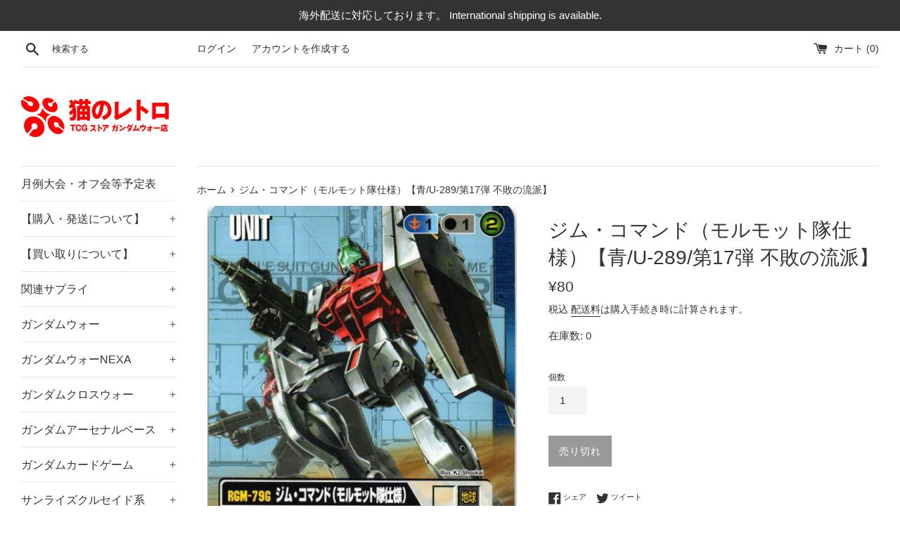

--- FILE ---
content_type: text/html; charset=utf-8
request_url: https://cat-tcg.com/products/017_065
body_size: 26619
content:
<!doctype html>
<html class="supports-no-js" lang="ja">
<head>
  <meta charset="utf-8">
  <meta http-equiv="X-UA-Compatible" content="IE=edge,chrome=1">
  <meta name="viewport" content="width=device-width,initial-scale=1">
  <meta name="theme-color" content="">
  <link rel="canonical" href="https://cat-tcg.com/products/017_065">

  

  <title>
  ジム・コマンド（モルモット隊仕様）【青/U-289/第17弾 不敗の流派】 &ndash; 猫のレトロTCGストア - ガンダムウォー店
  </title>

  

  <!-- /snippets/social-meta-tags.liquid -->




<meta property="og:site_name" content="猫のレトロTCGストア - ガンダムウォー店">
<meta property="og:url" content="https://cat-tcg.com/products/017_065">
<meta property="og:title" content="ジム・コマンド（モルモット隊仕様）【青/U-289/第17弾 不敗の流派】">
<meta property="og:type" content="product">
<meta property="og:description" content="Youtubeチャンネル『猫の遊び場チャンネル』のはー君が支援するガンダムウォー専門のオンラインストアです。
ガンダムウォーを安く提供できるように頑張っていきます！">

  <meta property="og:price:amount" content="80">
  <meta property="og:price:currency" content="JPY">

<meta property="og:image" content="http://cat-tcg.com/cdn/shop/products/017_065_1200x1200.jpg?v=1625858932">
<meta property="og:image:secure_url" content="https://cat-tcg.com/cdn/shop/products/017_065_1200x1200.jpg?v=1625858932">


  <meta name="twitter:site" content="@nekonoretoroTCG">

<meta name="twitter:card" content="summary_large_image">
<meta name="twitter:title" content="ジム・コマンド（モルモット隊仕様）【青/U-289/第17弾 不敗の流派】">
<meta name="twitter:description" content="Youtubeチャンネル『猫の遊び場チャンネル』のはー君が支援するガンダムウォー専門のオンラインストアです。
ガンダムウォーを安く提供できるように頑張っていきます！">

  <style data-shopify>
  :root {
    --color-body-text: #333333;
    --color-body: #ffffff;
  }
</style>


  <script>
    document.documentElement.className = document.documentElement.className.replace('supports-no-js', 'supports-js');

    var theme = {
      strings: {
        addToCart: "カートに追加する",
        itemAddedToCart: "商品がカートに追加されました！",
        soldOut: "売り切れ",
        unavailable: "お取り扱いできません",
        viewCart: "カートを見る",
        zoomClose: "閉じる (Esc)",
        zoomPrev: "前へ (Left arrow key)",
        zoomNext: "次へ (Right arrow key)"
      },
      mapStrings: {
        addressError: "住所を調べる際にエラーが発生しました",
        addressNoResults: "その住所は見つかりませんでした",
        addressQueryLimit: "Google APIの使用量の制限を超えました。\u003ca href=\"https:\/\/developers.google.com\/maps\/premium\/usage-limits\"\u003eプレミアムプラン\u003c\/a\u003eへのアップグレードをご検討ください。",
        authError: "あなたのGoogle Mapsのアカウント認証で問題が発生しました。"
      }
    };</script>

  <link href="//cat-tcg.com/cdn/shop/t/7/assets/theme.scss.css?v=114630966034546970031759332973" rel="stylesheet" type="text/css" media="all" />

  <script>window.performance && window.performance.mark && window.performance.mark('shopify.content_for_header.start');</script><meta name="google-site-verification" content="J7oYRLEje1nAR5VTN3SJKlQ7M7OvYZaOxYmh5osDGm4">
<meta id="shopify-digital-wallet" name="shopify-digital-wallet" content="/57188221105/digital_wallets/dialog">
<meta name="shopify-checkout-api-token" content="e62b6be9ec6560d180fdaf253f35139f">
<meta id="in-context-paypal-metadata" data-shop-id="57188221105" data-venmo-supported="false" data-environment="production" data-locale="ja_JP" data-paypal-v4="true" data-currency="JPY">
<link rel="alternate" type="application/json+oembed" href="https://cat-tcg.com/products/017_065.oembed">
<script async="async" src="/checkouts/internal/preloads.js?locale=ja-JP"></script>
<script id="shopify-features" type="application/json">{"accessToken":"e62b6be9ec6560d180fdaf253f35139f","betas":["rich-media-storefront-analytics"],"domain":"cat-tcg.com","predictiveSearch":false,"shopId":57188221105,"locale":"ja"}</script>
<script>var Shopify = Shopify || {};
Shopify.shop = "card-mart.myshopify.com";
Shopify.locale = "ja";
Shopify.currency = {"active":"JPY","rate":"1.0"};
Shopify.country = "JP";
Shopify.theme = {"name":"在庫表示","id":131791093937,"schema_name":"Simple","schema_version":"12.5.1","theme_store_id":578,"role":"main"};
Shopify.theme.handle = "null";
Shopify.theme.style = {"id":null,"handle":null};
Shopify.cdnHost = "cat-tcg.com/cdn";
Shopify.routes = Shopify.routes || {};
Shopify.routes.root = "/";</script>
<script type="module">!function(o){(o.Shopify=o.Shopify||{}).modules=!0}(window);</script>
<script>!function(o){function n(){var o=[];function n(){o.push(Array.prototype.slice.apply(arguments))}return n.q=o,n}var t=o.Shopify=o.Shopify||{};t.loadFeatures=n(),t.autoloadFeatures=n()}(window);</script>
<script id="shop-js-analytics" type="application/json">{"pageType":"product"}</script>
<script defer="defer" async type="module" src="//cat-tcg.com/cdn/shopifycloud/shop-js/modules/v2/client.init-shop-cart-sync_CSE-8ASR.ja.esm.js"></script>
<script defer="defer" async type="module" src="//cat-tcg.com/cdn/shopifycloud/shop-js/modules/v2/chunk.common_DDD8GOhs.esm.js"></script>
<script defer="defer" async type="module" src="//cat-tcg.com/cdn/shopifycloud/shop-js/modules/v2/chunk.modal_B6JNj9sU.esm.js"></script>
<script type="module">
  await import("//cat-tcg.com/cdn/shopifycloud/shop-js/modules/v2/client.init-shop-cart-sync_CSE-8ASR.ja.esm.js");
await import("//cat-tcg.com/cdn/shopifycloud/shop-js/modules/v2/chunk.common_DDD8GOhs.esm.js");
await import("//cat-tcg.com/cdn/shopifycloud/shop-js/modules/v2/chunk.modal_B6JNj9sU.esm.js");

  window.Shopify.SignInWithShop?.initShopCartSync?.({"fedCMEnabled":true,"windoidEnabled":true});

</script>
<script id="__st">var __st={"a":57188221105,"offset":32400,"reqid":"e490b798-76bf-4a4e-b92b-652e9df02fa1-1769886450","pageurl":"cat-tcg.com\/products\/017_065","u":"667d2b080d92","p":"product","rtyp":"product","rid":6799396700337};</script>
<script>window.ShopifyPaypalV4VisibilityTracking = true;</script>
<script id="captcha-bootstrap">!function(){'use strict';const t='contact',e='account',n='new_comment',o=[[t,t],['blogs',n],['comments',n],[t,'customer']],c=[[e,'customer_login'],[e,'guest_login'],[e,'recover_customer_password'],[e,'create_customer']],r=t=>t.map((([t,e])=>`form[action*='/${t}']:not([data-nocaptcha='true']) input[name='form_type'][value='${e}']`)).join(','),a=t=>()=>t?[...document.querySelectorAll(t)].map((t=>t.form)):[];function s(){const t=[...o],e=r(t);return a(e)}const i='password',u='form_key',d=['recaptcha-v3-token','g-recaptcha-response','h-captcha-response',i],f=()=>{try{return window.sessionStorage}catch{return}},m='__shopify_v',_=t=>t.elements[u];function p(t,e,n=!1){try{const o=window.sessionStorage,c=JSON.parse(o.getItem(e)),{data:r}=function(t){const{data:e,action:n}=t;return t[m]||n?{data:e,action:n}:{data:t,action:n}}(c);for(const[e,n]of Object.entries(r))t.elements[e]&&(t.elements[e].value=n);n&&o.removeItem(e)}catch(o){console.error('form repopulation failed',{error:o})}}const l='form_type',E='cptcha';function T(t){t.dataset[E]=!0}const w=window,h=w.document,L='Shopify',v='ce_forms',y='captcha';let A=!1;((t,e)=>{const n=(g='f06e6c50-85a8-45c8-87d0-21a2b65856fe',I='https://cdn.shopify.com/shopifycloud/storefront-forms-hcaptcha/ce_storefront_forms_captcha_hcaptcha.v1.5.2.iife.js',D={infoText:'hCaptchaによる保護',privacyText:'プライバシー',termsText:'利用規約'},(t,e,n)=>{const o=w[L][v],c=o.bindForm;if(c)return c(t,g,e,D).then(n);var r;o.q.push([[t,g,e,D],n]),r=I,A||(h.body.append(Object.assign(h.createElement('script'),{id:'captcha-provider',async:!0,src:r})),A=!0)});var g,I,D;w[L]=w[L]||{},w[L][v]=w[L][v]||{},w[L][v].q=[],w[L][y]=w[L][y]||{},w[L][y].protect=function(t,e){n(t,void 0,e),T(t)},Object.freeze(w[L][y]),function(t,e,n,w,h,L){const[v,y,A,g]=function(t,e,n){const i=e?o:[],u=t?c:[],d=[...i,...u],f=r(d),m=r(i),_=r(d.filter((([t,e])=>n.includes(e))));return[a(f),a(m),a(_),s()]}(w,h,L),I=t=>{const e=t.target;return e instanceof HTMLFormElement?e:e&&e.form},D=t=>v().includes(t);t.addEventListener('submit',(t=>{const e=I(t);if(!e)return;const n=D(e)&&!e.dataset.hcaptchaBound&&!e.dataset.recaptchaBound,o=_(e),c=g().includes(e)&&(!o||!o.value);(n||c)&&t.preventDefault(),c&&!n&&(function(t){try{if(!f())return;!function(t){const e=f();if(!e)return;const n=_(t);if(!n)return;const o=n.value;o&&e.removeItem(o)}(t);const e=Array.from(Array(32),(()=>Math.random().toString(36)[2])).join('');!function(t,e){_(t)||t.append(Object.assign(document.createElement('input'),{type:'hidden',name:u})),t.elements[u].value=e}(t,e),function(t,e){const n=f();if(!n)return;const o=[...t.querySelectorAll(`input[type='${i}']`)].map((({name:t})=>t)),c=[...d,...o],r={};for(const[a,s]of new FormData(t).entries())c.includes(a)||(r[a]=s);n.setItem(e,JSON.stringify({[m]:1,action:t.action,data:r}))}(t,e)}catch(e){console.error('failed to persist form',e)}}(e),e.submit())}));const S=(t,e)=>{t&&!t.dataset[E]&&(n(t,e.some((e=>e===t))),T(t))};for(const o of['focusin','change'])t.addEventListener(o,(t=>{const e=I(t);D(e)&&S(e,y())}));const B=e.get('form_key'),M=e.get(l),P=B&&M;t.addEventListener('DOMContentLoaded',(()=>{const t=y();if(P)for(const e of t)e.elements[l].value===M&&p(e,B);[...new Set([...A(),...v().filter((t=>'true'===t.dataset.shopifyCaptcha))])].forEach((e=>S(e,t)))}))}(h,new URLSearchParams(w.location.search),n,t,e,['guest_login'])})(!0,!0)}();</script>
<script integrity="sha256-4kQ18oKyAcykRKYeNunJcIwy7WH5gtpwJnB7kiuLZ1E=" data-source-attribution="shopify.loadfeatures" defer="defer" src="//cat-tcg.com/cdn/shopifycloud/storefront/assets/storefront/load_feature-a0a9edcb.js" crossorigin="anonymous"></script>
<script data-source-attribution="shopify.dynamic_checkout.dynamic.init">var Shopify=Shopify||{};Shopify.PaymentButton=Shopify.PaymentButton||{isStorefrontPortableWallets:!0,init:function(){window.Shopify.PaymentButton.init=function(){};var t=document.createElement("script");t.src="https://cat-tcg.com/cdn/shopifycloud/portable-wallets/latest/portable-wallets.ja.js",t.type="module",document.head.appendChild(t)}};
</script>
<script data-source-attribution="shopify.dynamic_checkout.buyer_consent">
  function portableWalletsHideBuyerConsent(e){var t=document.getElementById("shopify-buyer-consent"),n=document.getElementById("shopify-subscription-policy-button");t&&n&&(t.classList.add("hidden"),t.setAttribute("aria-hidden","true"),n.removeEventListener("click",e))}function portableWalletsShowBuyerConsent(e){var t=document.getElementById("shopify-buyer-consent"),n=document.getElementById("shopify-subscription-policy-button");t&&n&&(t.classList.remove("hidden"),t.removeAttribute("aria-hidden"),n.addEventListener("click",e))}window.Shopify?.PaymentButton&&(window.Shopify.PaymentButton.hideBuyerConsent=portableWalletsHideBuyerConsent,window.Shopify.PaymentButton.showBuyerConsent=portableWalletsShowBuyerConsent);
</script>
<script data-source-attribution="shopify.dynamic_checkout.cart.bootstrap">document.addEventListener("DOMContentLoaded",(function(){function t(){return document.querySelector("shopify-accelerated-checkout-cart, shopify-accelerated-checkout")}if(t())Shopify.PaymentButton.init();else{new MutationObserver((function(e,n){t()&&(Shopify.PaymentButton.init(),n.disconnect())})).observe(document.body,{childList:!0,subtree:!0})}}));
</script>
<script id='scb4127' type='text/javascript' async='' src='https://cat-tcg.com/cdn/shopifycloud/privacy-banner/storefront-banner.js'></script><link id="shopify-accelerated-checkout-styles" rel="stylesheet" media="screen" href="https://cat-tcg.com/cdn/shopifycloud/portable-wallets/latest/accelerated-checkout-backwards-compat.css" crossorigin="anonymous">
<style id="shopify-accelerated-checkout-cart">
        #shopify-buyer-consent {
  margin-top: 1em;
  display: inline-block;
  width: 100%;
}

#shopify-buyer-consent.hidden {
  display: none;
}

#shopify-subscription-policy-button {
  background: none;
  border: none;
  padding: 0;
  text-decoration: underline;
  font-size: inherit;
  cursor: pointer;
}

#shopify-subscription-policy-button::before {
  box-shadow: none;
}

      </style>

<script>window.performance && window.performance.mark && window.performance.mark('shopify.content_for_header.end');</script>

  <script src="//cat-tcg.com/cdn/shop/t/7/assets/jquery-1.11.0.min.js?v=32460426840832490021670349015" type="text/javascript"></script>
  <script src="//cat-tcg.com/cdn/shop/t/7/assets/modernizr.min.js?v=44044439420609591321670349015" type="text/javascript"></script>

  <script src="//cat-tcg.com/cdn/shop/t/7/assets/lazysizes.min.js?v=155223123402716617051670349015" async="async"></script>

  
  <script>
  var variantStock = {};
</script>
<link href="https://monorail-edge.shopifysvc.com" rel="dns-prefetch">
<script>(function(){if ("sendBeacon" in navigator && "performance" in window) {try {var session_token_from_headers = performance.getEntriesByType('navigation')[0].serverTiming.find(x => x.name == '_s').description;} catch {var session_token_from_headers = undefined;}var session_cookie_matches = document.cookie.match(/_shopify_s=([^;]*)/);var session_token_from_cookie = session_cookie_matches && session_cookie_matches.length === 2 ? session_cookie_matches[1] : "";var session_token = session_token_from_headers || session_token_from_cookie || "";function handle_abandonment_event(e) {var entries = performance.getEntries().filter(function(entry) {return /monorail-edge.shopifysvc.com/.test(entry.name);});if (!window.abandonment_tracked && entries.length === 0) {window.abandonment_tracked = true;var currentMs = Date.now();var navigation_start = performance.timing.navigationStart;var payload = {shop_id: 57188221105,url: window.location.href,navigation_start,duration: currentMs - navigation_start,session_token,page_type: "product"};window.navigator.sendBeacon("https://monorail-edge.shopifysvc.com/v1/produce", JSON.stringify({schema_id: "online_store_buyer_site_abandonment/1.1",payload: payload,metadata: {event_created_at_ms: currentMs,event_sent_at_ms: currentMs}}));}}window.addEventListener('pagehide', handle_abandonment_event);}}());</script>
<script id="web-pixels-manager-setup">(function e(e,d,r,n,o){if(void 0===o&&(o={}),!Boolean(null===(a=null===(i=window.Shopify)||void 0===i?void 0:i.analytics)||void 0===a?void 0:a.replayQueue)){var i,a;window.Shopify=window.Shopify||{};var t=window.Shopify;t.analytics=t.analytics||{};var s=t.analytics;s.replayQueue=[],s.publish=function(e,d,r){return s.replayQueue.push([e,d,r]),!0};try{self.performance.mark("wpm:start")}catch(e){}var l=function(){var e={modern:/Edge?\/(1{2}[4-9]|1[2-9]\d|[2-9]\d{2}|\d{4,})\.\d+(\.\d+|)|Firefox\/(1{2}[4-9]|1[2-9]\d|[2-9]\d{2}|\d{4,})\.\d+(\.\d+|)|Chrom(ium|e)\/(9{2}|\d{3,})\.\d+(\.\d+|)|(Maci|X1{2}).+ Version\/(15\.\d+|(1[6-9]|[2-9]\d|\d{3,})\.\d+)([,.]\d+|)( \(\w+\)|)( Mobile\/\w+|) Safari\/|Chrome.+OPR\/(9{2}|\d{3,})\.\d+\.\d+|(CPU[ +]OS|iPhone[ +]OS|CPU[ +]iPhone|CPU IPhone OS|CPU iPad OS)[ +]+(15[._]\d+|(1[6-9]|[2-9]\d|\d{3,})[._]\d+)([._]\d+|)|Android:?[ /-](13[3-9]|1[4-9]\d|[2-9]\d{2}|\d{4,})(\.\d+|)(\.\d+|)|Android.+Firefox\/(13[5-9]|1[4-9]\d|[2-9]\d{2}|\d{4,})\.\d+(\.\d+|)|Android.+Chrom(ium|e)\/(13[3-9]|1[4-9]\d|[2-9]\d{2}|\d{4,})\.\d+(\.\d+|)|SamsungBrowser\/([2-9]\d|\d{3,})\.\d+/,legacy:/Edge?\/(1[6-9]|[2-9]\d|\d{3,})\.\d+(\.\d+|)|Firefox\/(5[4-9]|[6-9]\d|\d{3,})\.\d+(\.\d+|)|Chrom(ium|e)\/(5[1-9]|[6-9]\d|\d{3,})\.\d+(\.\d+|)([\d.]+$|.*Safari\/(?![\d.]+ Edge\/[\d.]+$))|(Maci|X1{2}).+ Version\/(10\.\d+|(1[1-9]|[2-9]\d|\d{3,})\.\d+)([,.]\d+|)( \(\w+\)|)( Mobile\/\w+|) Safari\/|Chrome.+OPR\/(3[89]|[4-9]\d|\d{3,})\.\d+\.\d+|(CPU[ +]OS|iPhone[ +]OS|CPU[ +]iPhone|CPU IPhone OS|CPU iPad OS)[ +]+(10[._]\d+|(1[1-9]|[2-9]\d|\d{3,})[._]\d+)([._]\d+|)|Android:?[ /-](13[3-9]|1[4-9]\d|[2-9]\d{2}|\d{4,})(\.\d+|)(\.\d+|)|Mobile Safari.+OPR\/([89]\d|\d{3,})\.\d+\.\d+|Android.+Firefox\/(13[5-9]|1[4-9]\d|[2-9]\d{2}|\d{4,})\.\d+(\.\d+|)|Android.+Chrom(ium|e)\/(13[3-9]|1[4-9]\d|[2-9]\d{2}|\d{4,})\.\d+(\.\d+|)|Android.+(UC? ?Browser|UCWEB|U3)[ /]?(15\.([5-9]|\d{2,})|(1[6-9]|[2-9]\d|\d{3,})\.\d+)\.\d+|SamsungBrowser\/(5\.\d+|([6-9]|\d{2,})\.\d+)|Android.+MQ{2}Browser\/(14(\.(9|\d{2,})|)|(1[5-9]|[2-9]\d|\d{3,})(\.\d+|))(\.\d+|)|K[Aa][Ii]OS\/(3\.\d+|([4-9]|\d{2,})\.\d+)(\.\d+|)/},d=e.modern,r=e.legacy,n=navigator.userAgent;return n.match(d)?"modern":n.match(r)?"legacy":"unknown"}(),u="modern"===l?"modern":"legacy",c=(null!=n?n:{modern:"",legacy:""})[u],f=function(e){return[e.baseUrl,"/wpm","/b",e.hashVersion,"modern"===e.buildTarget?"m":"l",".js"].join("")}({baseUrl:d,hashVersion:r,buildTarget:u}),m=function(e){var d=e.version,r=e.bundleTarget,n=e.surface,o=e.pageUrl,i=e.monorailEndpoint;return{emit:function(e){var a=e.status,t=e.errorMsg,s=(new Date).getTime(),l=JSON.stringify({metadata:{event_sent_at_ms:s},events:[{schema_id:"web_pixels_manager_load/3.1",payload:{version:d,bundle_target:r,page_url:o,status:a,surface:n,error_msg:t},metadata:{event_created_at_ms:s}}]});if(!i)return console&&console.warn&&console.warn("[Web Pixels Manager] No Monorail endpoint provided, skipping logging."),!1;try{return self.navigator.sendBeacon.bind(self.navigator)(i,l)}catch(e){}var u=new XMLHttpRequest;try{return u.open("POST",i,!0),u.setRequestHeader("Content-Type","text/plain"),u.send(l),!0}catch(e){return console&&console.warn&&console.warn("[Web Pixels Manager] Got an unhandled error while logging to Monorail."),!1}}}}({version:r,bundleTarget:l,surface:e.surface,pageUrl:self.location.href,monorailEndpoint:e.monorailEndpoint});try{o.browserTarget=l,function(e){var d=e.src,r=e.async,n=void 0===r||r,o=e.onload,i=e.onerror,a=e.sri,t=e.scriptDataAttributes,s=void 0===t?{}:t,l=document.createElement("script"),u=document.querySelector("head"),c=document.querySelector("body");if(l.async=n,l.src=d,a&&(l.integrity=a,l.crossOrigin="anonymous"),s)for(var f in s)if(Object.prototype.hasOwnProperty.call(s,f))try{l.dataset[f]=s[f]}catch(e){}if(o&&l.addEventListener("load",o),i&&l.addEventListener("error",i),u)u.appendChild(l);else{if(!c)throw new Error("Did not find a head or body element to append the script");c.appendChild(l)}}({src:f,async:!0,onload:function(){if(!function(){var e,d;return Boolean(null===(d=null===(e=window.Shopify)||void 0===e?void 0:e.analytics)||void 0===d?void 0:d.initialized)}()){var d=window.webPixelsManager.init(e)||void 0;if(d){var r=window.Shopify.analytics;r.replayQueue.forEach((function(e){var r=e[0],n=e[1],o=e[2];d.publishCustomEvent(r,n,o)})),r.replayQueue=[],r.publish=d.publishCustomEvent,r.visitor=d.visitor,r.initialized=!0}}},onerror:function(){return m.emit({status:"failed",errorMsg:"".concat(f," has failed to load")})},sri:function(e){var d=/^sha384-[A-Za-z0-9+/=]+$/;return"string"==typeof e&&d.test(e)}(c)?c:"",scriptDataAttributes:o}),m.emit({status:"loading"})}catch(e){m.emit({status:"failed",errorMsg:(null==e?void 0:e.message)||"Unknown error"})}}})({shopId: 57188221105,storefrontBaseUrl: "https://cat-tcg.com",extensionsBaseUrl: "https://extensions.shopifycdn.com/cdn/shopifycloud/web-pixels-manager",monorailEndpoint: "https://monorail-edge.shopifysvc.com/unstable/produce_batch",surface: "storefront-renderer",enabledBetaFlags: ["2dca8a86"],webPixelsConfigList: [{"id":"551583921","configuration":"{\"config\":\"{\\\"pixel_id\\\":\\\"GT-TNLZF6R\\\",\\\"google_tag_ids\\\":[\\\"GT-TNLZF6R\\\"],\\\"target_country\\\":\\\"JP\\\",\\\"gtag_events\\\":[{\\\"type\\\":\\\"view_item\\\",\\\"action_label\\\":\\\"MC-L0RGS9R1QZ\\\"},{\\\"type\\\":\\\"purchase\\\",\\\"action_label\\\":\\\"MC-L0RGS9R1QZ\\\"},{\\\"type\\\":\\\"page_view\\\",\\\"action_label\\\":\\\"MC-L0RGS9R1QZ\\\"}],\\\"enable_monitoring_mode\\\":false}\"}","eventPayloadVersion":"v1","runtimeContext":"OPEN","scriptVersion":"b2a88bafab3e21179ed38636efcd8a93","type":"APP","apiClientId":1780363,"privacyPurposes":[],"dataSharingAdjustments":{"protectedCustomerApprovalScopes":["read_customer_address","read_customer_email","read_customer_name","read_customer_personal_data","read_customer_phone"]}},{"id":"shopify-app-pixel","configuration":"{}","eventPayloadVersion":"v1","runtimeContext":"STRICT","scriptVersion":"0450","apiClientId":"shopify-pixel","type":"APP","privacyPurposes":["ANALYTICS","MARKETING"]},{"id":"shopify-custom-pixel","eventPayloadVersion":"v1","runtimeContext":"LAX","scriptVersion":"0450","apiClientId":"shopify-pixel","type":"CUSTOM","privacyPurposes":["ANALYTICS","MARKETING"]}],isMerchantRequest: false,initData: {"shop":{"name":"猫のレトロTCGストア - ガンダムウォー店","paymentSettings":{"currencyCode":"JPY"},"myshopifyDomain":"card-mart.myshopify.com","countryCode":"JP","storefrontUrl":"https:\/\/cat-tcg.com"},"customer":null,"cart":null,"checkout":null,"productVariants":[{"price":{"amount":80.0,"currencyCode":"JPY"},"product":{"title":"ジム・コマンド（モルモット隊仕様）【青\/U-289\/第17弾 不敗の流派】","vendor":"猫のレトロTCGストア - ガンダムウォー店","id":"6799396700337","untranslatedTitle":"ジム・コマンド（モルモット隊仕様）【青\/U-289\/第17弾 不敗の流派】","url":"\/products\/017_065","type":""},"id":"40258373157041","image":{"src":"\/\/cat-tcg.com\/cdn\/shop\/products\/017_065.jpg?v=1625858932"},"sku":"017_065","title":"Default Title","untranslatedTitle":"Default Title"}],"purchasingCompany":null},},"https://cat-tcg.com/cdn","1d2a099fw23dfb22ep557258f5m7a2edbae",{"modern":"","legacy":""},{"shopId":"57188221105","storefrontBaseUrl":"https:\/\/cat-tcg.com","extensionBaseUrl":"https:\/\/extensions.shopifycdn.com\/cdn\/shopifycloud\/web-pixels-manager","surface":"storefront-renderer","enabledBetaFlags":"[\"2dca8a86\"]","isMerchantRequest":"false","hashVersion":"1d2a099fw23dfb22ep557258f5m7a2edbae","publish":"custom","events":"[[\"page_viewed\",{}],[\"product_viewed\",{\"productVariant\":{\"price\":{\"amount\":80.0,\"currencyCode\":\"JPY\"},\"product\":{\"title\":\"ジム・コマンド（モルモット隊仕様）【青\/U-289\/第17弾 不敗の流派】\",\"vendor\":\"猫のレトロTCGストア - ガンダムウォー店\",\"id\":\"6799396700337\",\"untranslatedTitle\":\"ジム・コマンド（モルモット隊仕様）【青\/U-289\/第17弾 不敗の流派】\",\"url\":\"\/products\/017_065\",\"type\":\"\"},\"id\":\"40258373157041\",\"image\":{\"src\":\"\/\/cat-tcg.com\/cdn\/shop\/products\/017_065.jpg?v=1625858932\"},\"sku\":\"017_065\",\"title\":\"Default Title\",\"untranslatedTitle\":\"Default Title\"}}]]"});</script><script>
  window.ShopifyAnalytics = window.ShopifyAnalytics || {};
  window.ShopifyAnalytics.meta = window.ShopifyAnalytics.meta || {};
  window.ShopifyAnalytics.meta.currency = 'JPY';
  var meta = {"product":{"id":6799396700337,"gid":"gid:\/\/shopify\/Product\/6799396700337","vendor":"猫のレトロTCGストア - ガンダムウォー店","type":"","handle":"017_065","variants":[{"id":40258373157041,"price":8000,"name":"ジム・コマンド（モルモット隊仕様）【青\/U-289\/第17弾 不敗の流派】","public_title":null,"sku":"017_065"}],"remote":false},"page":{"pageType":"product","resourceType":"product","resourceId":6799396700337,"requestId":"e490b798-76bf-4a4e-b92b-652e9df02fa1-1769886450"}};
  for (var attr in meta) {
    window.ShopifyAnalytics.meta[attr] = meta[attr];
  }
</script>
<script class="analytics">
  (function () {
    var customDocumentWrite = function(content) {
      var jquery = null;

      if (window.jQuery) {
        jquery = window.jQuery;
      } else if (window.Checkout && window.Checkout.$) {
        jquery = window.Checkout.$;
      }

      if (jquery) {
        jquery('body').append(content);
      }
    };

    var hasLoggedConversion = function(token) {
      if (token) {
        return document.cookie.indexOf('loggedConversion=' + token) !== -1;
      }
      return false;
    }

    var setCookieIfConversion = function(token) {
      if (token) {
        var twoMonthsFromNow = new Date(Date.now());
        twoMonthsFromNow.setMonth(twoMonthsFromNow.getMonth() + 2);

        document.cookie = 'loggedConversion=' + token + '; expires=' + twoMonthsFromNow;
      }
    }

    var trekkie = window.ShopifyAnalytics.lib = window.trekkie = window.trekkie || [];
    if (trekkie.integrations) {
      return;
    }
    trekkie.methods = [
      'identify',
      'page',
      'ready',
      'track',
      'trackForm',
      'trackLink'
    ];
    trekkie.factory = function(method) {
      return function() {
        var args = Array.prototype.slice.call(arguments);
        args.unshift(method);
        trekkie.push(args);
        return trekkie;
      };
    };
    for (var i = 0; i < trekkie.methods.length; i++) {
      var key = trekkie.methods[i];
      trekkie[key] = trekkie.factory(key);
    }
    trekkie.load = function(config) {
      trekkie.config = config || {};
      trekkie.config.initialDocumentCookie = document.cookie;
      var first = document.getElementsByTagName('script')[0];
      var script = document.createElement('script');
      script.type = 'text/javascript';
      script.onerror = function(e) {
        var scriptFallback = document.createElement('script');
        scriptFallback.type = 'text/javascript';
        scriptFallback.onerror = function(error) {
                var Monorail = {
      produce: function produce(monorailDomain, schemaId, payload) {
        var currentMs = new Date().getTime();
        var event = {
          schema_id: schemaId,
          payload: payload,
          metadata: {
            event_created_at_ms: currentMs,
            event_sent_at_ms: currentMs
          }
        };
        return Monorail.sendRequest("https://" + monorailDomain + "/v1/produce", JSON.stringify(event));
      },
      sendRequest: function sendRequest(endpointUrl, payload) {
        // Try the sendBeacon API
        if (window && window.navigator && typeof window.navigator.sendBeacon === 'function' && typeof window.Blob === 'function' && !Monorail.isIos12()) {
          var blobData = new window.Blob([payload], {
            type: 'text/plain'
          });

          if (window.navigator.sendBeacon(endpointUrl, blobData)) {
            return true;
          } // sendBeacon was not successful

        } // XHR beacon

        var xhr = new XMLHttpRequest();

        try {
          xhr.open('POST', endpointUrl);
          xhr.setRequestHeader('Content-Type', 'text/plain');
          xhr.send(payload);
        } catch (e) {
          console.log(e);
        }

        return false;
      },
      isIos12: function isIos12() {
        return window.navigator.userAgent.lastIndexOf('iPhone; CPU iPhone OS 12_') !== -1 || window.navigator.userAgent.lastIndexOf('iPad; CPU OS 12_') !== -1;
      }
    };
    Monorail.produce('monorail-edge.shopifysvc.com',
      'trekkie_storefront_load_errors/1.1',
      {shop_id: 57188221105,
      theme_id: 131791093937,
      app_name: "storefront",
      context_url: window.location.href,
      source_url: "//cat-tcg.com/cdn/s/trekkie.storefront.c59ea00e0474b293ae6629561379568a2d7c4bba.min.js"});

        };
        scriptFallback.async = true;
        scriptFallback.src = '//cat-tcg.com/cdn/s/trekkie.storefront.c59ea00e0474b293ae6629561379568a2d7c4bba.min.js';
        first.parentNode.insertBefore(scriptFallback, first);
      };
      script.async = true;
      script.src = '//cat-tcg.com/cdn/s/trekkie.storefront.c59ea00e0474b293ae6629561379568a2d7c4bba.min.js';
      first.parentNode.insertBefore(script, first);
    };
    trekkie.load(
      {"Trekkie":{"appName":"storefront","development":false,"defaultAttributes":{"shopId":57188221105,"isMerchantRequest":null,"themeId":131791093937,"themeCityHash":"2116548591646649203","contentLanguage":"ja","currency":"JPY","eventMetadataId":"75134947-8089-4eba-9729-60cc2aafc018"},"isServerSideCookieWritingEnabled":true,"monorailRegion":"shop_domain","enabledBetaFlags":["65f19447","b5387b81"]},"Session Attribution":{},"S2S":{"facebookCapiEnabled":false,"source":"trekkie-storefront-renderer","apiClientId":580111}}
    );

    var loaded = false;
    trekkie.ready(function() {
      if (loaded) return;
      loaded = true;

      window.ShopifyAnalytics.lib = window.trekkie;

      var originalDocumentWrite = document.write;
      document.write = customDocumentWrite;
      try { window.ShopifyAnalytics.merchantGoogleAnalytics.call(this); } catch(error) {};
      document.write = originalDocumentWrite;

      window.ShopifyAnalytics.lib.page(null,{"pageType":"product","resourceType":"product","resourceId":6799396700337,"requestId":"e490b798-76bf-4a4e-b92b-652e9df02fa1-1769886450","shopifyEmitted":true});

      var match = window.location.pathname.match(/checkouts\/(.+)\/(thank_you|post_purchase)/)
      var token = match? match[1]: undefined;
      if (!hasLoggedConversion(token)) {
        setCookieIfConversion(token);
        window.ShopifyAnalytics.lib.track("Viewed Product",{"currency":"JPY","variantId":40258373157041,"productId":6799396700337,"productGid":"gid:\/\/shopify\/Product\/6799396700337","name":"ジム・コマンド（モルモット隊仕様）【青\/U-289\/第17弾 不敗の流派】","price":"80","sku":"017_065","brand":"猫のレトロTCGストア - ガンダムウォー店","variant":null,"category":"","nonInteraction":true,"remote":false},undefined,undefined,{"shopifyEmitted":true});
      window.ShopifyAnalytics.lib.track("monorail:\/\/trekkie_storefront_viewed_product\/1.1",{"currency":"JPY","variantId":40258373157041,"productId":6799396700337,"productGid":"gid:\/\/shopify\/Product\/6799396700337","name":"ジム・コマンド（モルモット隊仕様）【青\/U-289\/第17弾 不敗の流派】","price":"80","sku":"017_065","brand":"猫のレトロTCGストア - ガンダムウォー店","variant":null,"category":"","nonInteraction":true,"remote":false,"referer":"https:\/\/cat-tcg.com\/products\/017_065"});
      }
    });


        var eventsListenerScript = document.createElement('script');
        eventsListenerScript.async = true;
        eventsListenerScript.src = "//cat-tcg.com/cdn/shopifycloud/storefront/assets/shop_events_listener-3da45d37.js";
        document.getElementsByTagName('head')[0].appendChild(eventsListenerScript);

})();</script>
<script
  defer
  src="https://cat-tcg.com/cdn/shopifycloud/perf-kit/shopify-perf-kit-3.1.0.min.js"
  data-application="storefront-renderer"
  data-shop-id="57188221105"
  data-render-region="gcp-us-central1"
  data-page-type="product"
  data-theme-instance-id="131791093937"
  data-theme-name="Simple"
  data-theme-version="12.5.1"
  data-monorail-region="shop_domain"
  data-resource-timing-sampling-rate="10"
  data-shs="true"
  data-shs-beacon="true"
  data-shs-export-with-fetch="true"
  data-shs-logs-sample-rate="1"
  data-shs-beacon-endpoint="https://cat-tcg.com/api/collect"
></script>
</head>

<body id="ジム-コマンド-モルモット隊仕様-青-u-289-第17弾-不敗の流派" class="template-product">

  <a class="in-page-link visually-hidden skip-link" href="#MainContent">コンテンツにスキップする</a>

  <div id="shopify-section-header" class="shopify-section">

  <style>
    .site-header__logo {
      width: 210px;
    }
    #HeaderLogoWrapper {
      max-width: 210px !important;
    }
  </style>
  <style>
    .announcement-bar--link:hover {
      

      
        background-color: #3d3d3d;
      
    }
  </style>

  
    <div class="announcement-bar">
  

    <p class="announcement-bar__message site-wrapper">海外配送に対応しております。 International shipping is available.</p>

  
    </div>
  


<div class="site-wrapper">
  <div class="top-bar grid">

    <div class="grid__item medium-up--one-fifth small--one-half">
      <div class="top-bar__search">
        <a href="/search" class="medium-up--hide">
          <input type="hidden" name="type" value="product" aria-hidden="true"><svg focusable="false" role="presentation" class="icon icon-search" viewBox="0 0 20 20"><path fill="#444" d="M18.64 17.02l-5.31-5.31c.81-1.08 1.26-2.43 1.26-3.87C14.5 4.06 11.44 1 7.75 1S1 4.06 1 7.75s3.06 6.75 6.75 6.75c1.44 0 2.79-.45 3.87-1.26l5.31 5.31c.45.45 1.26.54 1.71.09.45-.36.45-1.17 0-1.62zM3.25 7.75c0-2.52 1.98-4.5 4.5-4.5s4.5 1.98 4.5 4.5-1.98 4.5-4.5 4.5-4.5-1.98-4.5-4.5z"/></svg>
        </a>
        <form action="/search" method="get" class="search-bar small--hide" role="search">
          
          <button type="submit" class="search-bar__submit">
            <input type="hidden" name="type" value="product" aria-hidden="true"><svg focusable="false" role="presentation" class="icon icon-search" viewBox="0 0 20 20"><path fill="#444" d="M18.64 17.02l-5.31-5.31c.81-1.08 1.26-2.43 1.26-3.87C14.5 4.06 11.44 1 7.75 1S1 4.06 1 7.75s3.06 6.75 6.75 6.75c1.44 0 2.79-.45 3.87-1.26l5.31 5.31c.45.45 1.26.54 1.71.09.45-.36.45-1.17 0-1.62zM3.25 7.75c0-2.52 1.98-4.5 4.5-4.5s4.5 1.98 4.5 4.5-1.98 4.5-4.5 4.5-4.5-1.98-4.5-4.5z"/></svg>
            <span class="icon__fallback-text">検索する</span>
          </button>
          <input type="search" name="q" class="search-bar__input" value="" placeholder="検索する" aria-label="検索する">
        </form>
      </div>
    </div>

    
      <div class="grid__item medium-up--two-fifths small--hide">
        <span class="customer-links small--hide">
          
            <a href="/account/login" id="customer_login_link">ログイン</a>
            <span class="vertical-divider"></span>
            <a href="/account/register" id="customer_register_link">アカウントを作成する</a>
          
        </span>
      </div>
    

    <div class="grid__item  medium-up--two-fifths  small--one-half text-right">
      <a href="/cart" class="site-header__cart">
        <svg aria-hidden="true" focusable="false" role="presentation" class="icon icon-cart" viewBox="0 0 20 20"><path fill="#444" d="M18.936 5.564c-.144-.175-.35-.207-.55-.207h-.003L6.774 4.286c-.272 0-.417.089-.491.18-.079.096-.16.263-.094.585l2.016 5.705c.163.407.642.673 1.068.673h8.401c.433 0 .854-.285.941-.725l.484-4.571c.045-.221-.015-.388-.163-.567z"/><path fill="#444" d="M17.107 12.5H7.659L4.98 4.117l-.362-1.059c-.138-.401-.292-.559-.695-.559H.924c-.411 0-.748.303-.748.714s.337.714.748.714h2.413l3.002 9.48c.126.38.295.52.942.52h9.825c.411 0 .748-.303.748-.714s-.336-.714-.748-.714zM10.424 16.23a1.498 1.498 0 1 1-2.997 0 1.498 1.498 0 0 1 2.997 0zM16.853 16.23a1.498 1.498 0 1 1-2.997 0 1.498 1.498 0 0 1 2.997 0z"/></svg>
        <span class="small--hide">
          カート
          (<span id="CartCount">0</span>)
        </span>
      </a>
    </div>
  </div>

  <hr class="small--hide hr--border">

  <header class="site-header grid medium-up--grid--table" role="banner">
    <div class="grid__item small--text-center">
      <div itemscope itemtype="http://schema.org/Organization">
        

          <div id="HeaderLogoWrapper" class="supports-js">
            <a href="/" itemprop="url" style="padding-top:27.47617074181517%; display: block;">
              <img id="HeaderLogo"
                   class="lazyload"
                   src="//cat-tcg.com/cdn/shop/files/nekoret_150x150.png?v=1622028447"
                   data-src="//cat-tcg.com/cdn/shop/files/nekoret_{width}x.png?v=1622028447"
                   data-widths="[180, 360, 540, 720, 900, 1080, 1296, 1512, 1728, 2048]"
                   data-aspectratio="0.7328170377541142"
                   data-sizes="auto"
                   alt="猫のレトロTCGストア - ガンダムウォー店"
                   itemprop="logo">
            </a>
          </div>
          <noscript>
            
            <a href="/" itemprop="url">
              <img class="site-header__logo" src="//cat-tcg.com/cdn/shop/files/nekoret_210x.png?v=1622028447"
              srcset="//cat-tcg.com/cdn/shop/files/nekoret_210x.png?v=1622028447 1x, //cat-tcg.com/cdn/shop/files/nekoret_210x@2x.png?v=1622028447 2x"
              alt="猫のレトロTCGストア - ガンダムウォー店"
              itemprop="logo">
            </a>
          </noscript>
          
        
      </div>
    </div>
    
      <div class="grid__item medium-up--text-right small--text-center">
        <div class="rte tagline">
          <p></p>
        </div>
      </div>
    
  </header>
</div>




</div>

    

  <div class="site-wrapper">

    <div class="grid">

      <div id="shopify-section-sidebar" class="shopify-section"><div data-section-id="sidebar" data-section-type="sidebar-section">
  <nav class="grid__item small--text-center medium-up--one-fifth" role="navigation">
    <hr class="hr--small medium-up--hide">
    <button id="ToggleMobileMenu" class="mobile-menu-icon medium-up--hide" aria-haspopup="true" aria-owns="SiteNav">
      <span class="line"></span>
      <span class="line"></span>
      <span class="line"></span>
      <span class="line"></span>
      <span class="icon__fallback-text">メニュー</span>
    </button>
    <div id="SiteNav" class="site-nav" role="menu">
      <ul class="list--nav">
        
          
          
            <li class="site-nav__item">
              <a href="/pages/%E7%8C%AB%E3%81%AE%E3%83%AC%E3%83%88%E3%83%ADtcg%E3%82%B9%E3%83%88%E3%82%A2-%E6%9C%88%E4%BE%8B%E5%A4%A7%E4%BC%9A%E4%BA%88%E5%AE%9A" class="site-nav__link">月例大会・オフ会等予定表</a>
            </li>
          
        
          
          
            

            

            <li class="site-nav--has-submenu site-nav__item">
              <button class="site-nav__link btn--link site-nav__expand" aria-expanded="false" aria-controls="Collapsible-2">
                【購入・発送について】
                <span class="site-nav__link__text" aria-hidden="true">+</span>
              </button>
              <ul id="Collapsible-2" class="site-nav__submenu site-nav__submenu--collapsed" aria-hidden="true" style="display: none;">
                
                  
                    <li >
                      <a href="/pages/%E8%B3%BC%E5%85%A5-%E7%99%BA%E9%80%81%E3%81%AB%E3%81%A4%E3%81%84%E3%81%A6" class="site-nav__link">購入・発送について</a>
                    </li>
                  
                
                  
                    <li >
                      <a href="/pages/%E3%82%AF%E3%83%BC%E3%83%9D%E3%83%B3%E5%88%B8%E3%81%AB%E3%81%A4%E3%81%84%E3%81%A6" class="site-nav__link">【クーポンコードの使用について】</a>
                    </li>
                  
                
              </ul>
            </li>
          
        
          
          
            

            

            <li class="site-nav--has-submenu site-nav__item">
              <button class="site-nav__link btn--link site-nav__expand" aria-expanded="false" aria-controls="Collapsible-3">
                【買い取りについて】
                <span class="site-nav__link__text" aria-hidden="true">+</span>
              </button>
              <ul id="Collapsible-3" class="site-nav__submenu site-nav__submenu--collapsed" aria-hidden="true" style="display: none;">
                
                  
                    <li >
                      <a href="/pages/%E8%B2%B7%E5%8F%96%E3%81%AB%E3%81%A4%E3%81%84%E3%81%A6" class="site-nav__link">ガンダムウォー</a>
                    </li>
                  
                
                  
                    <li >
                      <a href="/pages/%E8%B2%B7%E5%8F%96%E3%81%AB%E3%81%A4%E3%81%84%E3%81%A6-novatcg-%E3%82%A2%E3%83%BC%E3%82%BB%E3%83%8A%E3%83%AB%E3%83%99%E3%83%BC%E3%82%B9" class="site-nav__link">NOVATCG</a>
                    </li>
                  
                
                  
                    <li >
                      <a href="/pages/%E8%B2%B7%E5%8F%96%E3%81%AB%E3%81%A4%E3%81%84%E3%81%A6-%E3%82%AC%E3%83%B3%E3%83%80%E3%83%A0%E3%82%A6%E3%82%A9%E3%83%BCnexa-%E3%81%AE%E3%82%B3%E3%83%94%E3%83%BC" class="site-nav__link">ガンダムウォーNEXA/アーセナルベース/クロスウォー/クルセイド系</a>
                    </li>
                  
                
                  
                    <li >
                      <a href="#" class="site-nav__link">その他トレカについて</a>
                    </li>
                  
                
              </ul>
            </li>
          
        
          
          
            

            

            <li class="site-nav--has-submenu site-nav__item">
              <button class="site-nav__link btn--link site-nav__expand" aria-expanded="false" aria-controls="Collapsible-4">
                関連サプライ
                <span class="site-nav__link__text" aria-hidden="true">+</span>
              </button>
              <ul id="Collapsible-4" class="site-nav__submenu site-nav__submenu--collapsed" aria-hidden="true" style="display: none;">
                
                  
                    <li >
                      <a href="/collections/%E4%B8%AD%E5%8F%A4%E3%82%B5%E3%83%97%E3%83%A9%E3%82%A4" class="site-nav__link">中古サプライ</a>
                    </li>
                  
                
                  
                    

                    

                    <li class="site-nav--has-submenu">
                      <button class="site-nav__link btn--link site-nav__expand" aria-expanded="false" aria-controls="Collapsible-4-2">
                        新品サプライ
                        <span class="site-nav__link__text" aria-hidden="true">+</span>
                      </button>
                      <ul id="Collapsible-4-2" class="site-nav__submenu site-nav__submenu--grandchild site-nav__submenu--collapsed" aria-hidden="true" style="display: none;">
                        
                          <li class="site-nav__grandchild">
                            <a href="/collections/%E3%82%AA%E3%83%BC%E3%83%90%E3%83%BC%E3%82%B9%E3%83%AA%E3%83%BC%E3%83%96" class="site-nav__link">オーバースリーブ【レギュラーサイズ】</a>
                          </li>
                        
                          <li class="site-nav__grandchild">
                            <a href="/collections/%E3%82%AD%E3%83%A3%E3%83%A9%E3%82%AF%E3%82%BF%E3%83%BC%E3%82%B9%E3%83%AA%E3%83%BC%E3%83%96" class="site-nav__link">キャラクタースリーブ【レギュラーサイズ】</a>
                          </li>
                        
                          <li class="site-nav__grandchild">
                            <a href="/collections/%E3%82%A4%E3%83%B3%E3%83%8A%E3%83%BC%E3%82%B9%E3%83%AA%E3%83%BC%E3%83%96" class="site-nav__link">インナースリーブ【レギュラーサイズ】</a>
                          </li>
                        
                          <li class="site-nav__grandchild">
                            <a href="/collections/%E3%83%97%E3%83%AC%E3%82%A4%E3%83%9E%E3%83%83%E3%83%88" class="site-nav__link">プレイマット</a>
                          </li>
                        
                      </ul>
                    </li>
                  
                
              </ul>
            </li>
          
        
          
          
            

            

            <li class="site-nav--has-submenu site-nav__item">
              <button class="site-nav__link btn--link site-nav__expand" aria-expanded="false" aria-controls="Collapsible-5">
                ガンダムウォー
                <span class="site-nav__link__text" aria-hidden="true">+</span>
              </button>
              <ul id="Collapsible-5" class="site-nav__submenu site-nav__submenu--collapsed" aria-hidden="true" style="display: none;">
                
                  
                    

                    

                    <li class="site-nav--has-submenu">
                      <button class="site-nav__link btn--link site-nav__expand" aria-expanded="false" aria-controls="Collapsible-5-1">
                        ★関連記事★
                        <span class="site-nav__link__text" aria-hidden="true">+</span>
                      </button>
                      <ul id="Collapsible-5-1" class="site-nav__submenu site-nav__submenu--grandchild site-nav__submenu--collapsed" aria-hidden="true" style="display: none;">
                        
                          <li class="site-nav__grandchild">
                            <a href="/pages/%E3%82%A8%E3%82%AD%E3%82%B9%E3%83%91%E3%83%B3%E3%82%B7%E3%83%A7%E3%83%B3%E3%83%AA%E3%82%B9%E3%83%88" class="site-nav__link">エキスパンションリスト</a>
                          </li>
                        
                          <li class="site-nav__grandchild">
                            <a href="/pages/%E3%82%AC%E3%83%B3%E3%83%80%E3%83%A0%E3%82%A6%E3%82%A9%E3%83%BC%E3%81%AE%E7%89%88%E5%88%86%E3%81%91%E3%81%AB%E3%81%A4%E3%81%84%E3%81%A6" class="site-nav__link">版分けについて</a>
                          </li>
                        
                          <li class="site-nav__grandchild">
                            <a href="/pages/%E3%82%B9%E3%83%AA%E3%83%BC%E3%83%96%E3%81%A8-%E3%82%AB%E3%83%BC%E3%83%89%E3%81%AE%E8%89%B2%E3%81%AB%E3%81%A4%E3%81%84%E3%81%A6" class="site-nav__link">スリーブと色</a>
                          </li>
                        
                      </ul>
                    </li>
                  
                
                  
                    <li >
                      <a href="https://harlock99x.github.io/gw-search/" class="site-nav__link">★ガンダムウォーDB★</a>
                    </li>
                  
                
                  
                    <li >
                      <a href="/collections/%E3%81%AD%E3%81%93%E3%81%82%E3%81%9D%E3%82%B9%E3%82%BF%E3%83%BC%E3%82%BF%E3%83%BC" class="site-nav__link">ねこあそスターター</a>
                    </li>
                  
                
                  
                    <li >
                      <a href="/collections/%E7%8C%AB%E3%81%AE%E9%81%8A%E3%81%B3%E5%A0%B4%E3%83%81%E3%83%A3%E3%83%B3%E3%83%8D%E3%83%AB-%E7%89%B9%E5%88%A5%E6%9E%A0" class="site-nav__link">猫の遊び場チャンネル【特別枠】</a>
                    </li>
                  
                
                  
                    <li >
                      <a href="/collections/%E7%8C%AB%E3%81%AE%E9%81%8A%E3%81%B3%E5%A0%B4%E3%83%81%E3%83%A3%E3%83%B3%E3%83%8D%E3%83%AB-%E7%89%B9%E5%88%A5%E6%9E%A0-%E5%AE%8C%E5%A3%B2%E6%B8%88%E3%81%BF" class="site-nav__link">猫の遊び場チャンネル【特別枠】【完売済み】</a>
                    </li>
                  
                
                  
                    <li >
                      <a href="/collections/gw-%E6%96%B0%E5%93%81%E6%9C%AA%E9%96%8B%E5%B0%81" class="site-nav__link">【未開封】スターター・ブースター</a>
                    </li>
                  
                
                  
                    

                    

                    <li class="site-nav--has-submenu">
                      <button class="site-nav__link btn--link site-nav__expand" aria-expanded="false" aria-controls="Collapsible-5-7">
                        レギュラーエキスパンション
                        <span class="site-nav__link__text" aria-hidden="true">+</span>
                      </button>
                      <ul id="Collapsible-5-7" class="site-nav__submenu site-nav__submenu--grandchild site-nav__submenu--collapsed" aria-hidden="true" style="display: none;">
                        
                          <li class="site-nav__grandchild">
                            <a href="/collections/001" class="site-nav__link">第1弾</a>
                          </li>
                        
                          <li class="site-nav__grandchild">
                            <a href="/collections/002" class="site-nav__link">第2弾 撃墜王出撃！</a>
                          </li>
                        
                          <li class="site-nav__grandchild">
                            <a href="/collections/003" class="site-nav__link">第3弾 宇宙の記憶</a>
                          </li>
                        
                          <li class="site-nav__grandchild">
                            <a href="/collections/004" class="site-nav__link">第4弾 新しき翼</a>
                          </li>
                        
                          <li class="site-nav__grandchild">
                            <a href="/collections/005" class="site-nav__link">第5弾 永久の絆</a>
                          </li>
                        
                          <li class="site-nav__grandchild">
                            <a href="/collections/006" class="site-nav__link">第6弾 新世紀の鼓動</a>
                          </li>
                        
                          <li class="site-nav__grandchild">
                            <a href="/collections/007" class="site-nav__link">第7弾 革新の波濤</a>
                          </li>
                        
                          <li class="site-nav__grandchild">
                            <a href="/collections/008" class="site-nav__link">第8弾 月下の戦塵</a>
                          </li>
                        
                          <li class="site-nav__grandchild">
                            <a href="/collections/009" class="site-nav__link">第9弾 相克の軌跡</a>
                          </li>
                        
                          <li class="site-nav__grandchild">
                            <a href="/collections/010" class="site-nav__link">第10弾 刻の末裔</a>
                          </li>
                        
                          <li class="site-nav__grandchild">
                            <a href="/collections/011" class="site-nav__link">第11弾 蒼海の死闘</a>
                          </li>
                        
                          <li class="site-nav__grandchild">
                            <a href="/collections/012" class="site-nav__link">第12弾 宿命の螺旋</a>
                          </li>
                        
                          <li class="site-nav__grandchild">
                            <a href="/collections/013" class="site-nav__link">第13弾 烈火の咆哮</a>
                          </li>
                        
                          <li class="site-nav__grandchild">
                            <a href="/collections/014" class="site-nav__link">第14弾 果てなき運命</a>
                          </li>
                        
                          <li class="site-nav__grandchild">
                            <a href="/collections/015" class="site-nav__link">第15弾 禁忌の胎動</a>
                          </li>
                        
                          <li class="site-nav__grandchild">
                            <a href="/collections/016" class="site-nav__link">第16弾 覇王の紋章</a>
                          </li>
                        
                          <li class="site-nav__grandchild">
                            <a href="/collections/017" class="site-nav__link">第17弾 不敗の流派</a>
                          </li>
                        
                          <li class="site-nav__grandchild">
                            <a href="/collections/018" class="site-nav__link">第18弾 戦慄の兵威</a>
                          </li>
                        
                          <li class="site-nav__grandchild">
                            <a href="/collections/019" class="site-nav__link">第19弾 変革の叛旗</a>
                          </li>
                        
                          <li class="site-nav__grandchild">
                            <a href="/collections/020" class="site-nav__link">第20弾 流転する世界</a>
                          </li>
                        
                          <li class="site-nav__grandchild">
                            <a href="/collections/021" class="site-nav__link">第21弾 放たれた刃</a>
                          </li>
                        
                          <li class="site-nav__grandchild">
                            <a href="/collections/022" class="site-nav__link">第22弾 武神降臨</a>
                          </li>
                        
                          <li class="site-nav__grandchild">
                            <a href="/collections/023" class="site-nav__link">第23弾 栄光の戦史</a>
                          </li>
                        
                          <li class="site-nav__grandchild">
                            <a href="/collections/024" class="site-nav__link">第24弾 宇宙を駆逐する光</a>
                          </li>
                        
                          <li class="site-nav__grandchild">
                            <a href="/collections/025" class="site-nav__link">第25弾 双極の閃光</a>
                          </li>
                        
                          <li class="site-nav__grandchild">
                            <a href="/collections/026" class="site-nav__link">第26弾 戦いという名の対話</a>
                          </li>
                        
                          <li class="site-nav__grandchild">
                            <a href="/collections/027" class="site-nav__link">第27弾 雷鳴の使徒</a>
                          </li>
                        
                          <li class="site-nav__grandchild">
                            <a href="/collections/028" class="site-nav__link">第28弾 絶対戦力</a>
                          </li>
                        
                      </ul>
                    </li>
                  
                
                  
                    

                    

                    <li class="site-nav--has-submenu">
                      <button class="site-nav__link btn--link site-nav__expand" aria-expanded="false" aria-controls="Collapsible-5-8">
                        コンプリートエキスパンション
                        <span class="site-nav__link__text" aria-hidden="true">+</span>
                      </button>
                      <ul id="Collapsible-5-8" class="site-nav__submenu site-nav__submenu--grandchild site-nav__submenu--collapsed" aria-hidden="true" style="display: none;">
                        
                          <li class="site-nav__grandchild">
                            <a href="/collections/bb1" class="site-nav__link">BASED BOOSTER</a>
                          </li>
                        
                          <li class="site-nav__grandchild">
                            <a href="/collections/bb2" class="site-nav__link">BASED BOOSTER 2</a>
                          </li>
                        
                          <li class="site-nav__grandchild">
                            <a href="/collections/bb3" class="site-nav__link">BASED BOOSTER 3</a>
                          </li>
                        
                          <li class="site-nav__grandchild">
                            <a href="/collections/eb1" class="site-nav__link">EXTENSION BOOSTER</a>
                          </li>
                        
                          <li class="site-nav__grandchild">
                            <a href="/collections/eb2" class="site-nav__link">EXTENSION BOOSTER 2</a>
                          </li>
                        
                          <li class="site-nav__grandchild">
                            <a href="/collections/eb3" class="site-nav__link">EXTENSION BOOSTER 3</a>
                          </li>
                        
                          <li class="site-nav__grandchild">
                            <a href="/collections/wb1" class="site-nav__link">ウィナーズブースター01</a>
                          </li>
                        
                      </ul>
                    </li>
                  
                
                  
                    

                    

                    <li class="site-nav--has-submenu">
                      <button class="site-nav__link btn--link site-nav__expand" aria-expanded="false" aria-controls="Collapsible-5-9">
                        ドラマチック・コラボレーション
                        <span class="site-nav__link__text" aria-hidden="true">+</span>
                      </button>
                      <ul id="Collapsible-5-9" class="site-nav__submenu site-nav__submenu--grandchild site-nav__submenu--collapsed" aria-hidden="true" style="display: none;">
                        
                          <li class="site-nav__grandchild">
                            <a href="/collections/cb1" class="site-nav__link">【CB1】 ガンダムエース編</a>
                          </li>
                        
                          <li class="site-nav__grandchild">
                            <a href="/collections/cb2" class="site-nav__link">【CB2】 ガンプラ30thメモリアルエディション</a>
                          </li>
                        
                          <li class="site-nav__grandchild">
                            <a href="/collections/sb1" class="site-nav__link">【SB】 赤い彗星 シャア編</a>
                          </li>
                        
                          <li class="site-nav__grandchild">
                            <a href="/collections/db1" class="site-nav__link">【DB1】一年戦争編</a>
                          </li>
                        
                          <li class="site-nav__grandchild">
                            <a href="/collections/db2" class="site-nav__link">【DB2】 ウィング/∀編</a>
                          </li>
                        
                          <li class="site-nav__grandchild">
                            <a href="/collections/db3" class="site-nav__link">【DB3】 ガンダムSEED編</a>
                          </li>
                        
                          <li class="site-nav__grandchild">
                            <a href="/collections/ot1" class="site-nav__link">【DB4】戦場の女神</a>
                          </li>
                        
                          <li class="site-nav__grandchild">
                            <a href="/collections/%E6%88%A6%E5%A0%B4%E3%81%AE%E5%A5%B3%E7%A5%9E%E3%82%B3%E3%82%A4%E3%83%B3%E3%83%97%E3%83%A9%E3%82%B9" class="site-nav__link">【DB4】戦場の女神コインプラス</a>
                          </li>
                        
                          <li class="site-nav__grandchild">
                            <a href="/collections/db4" class="site-nav__link">【DB5】 ガンダムSEED DESTINY編</a>
                          </li>
                        
                          <li class="site-nav__grandchild">
                            <a href="/collections/db5" class="site-nav__link">【DB6】 機動戦士Zガンダム The Movie</a>
                          </li>
                        
                          <li class="site-nav__grandchild">
                            <a href="/collections/db6" class="site-nav__link">【DB7】 ガンダム・ザ・ガンダム編</a>
                          </li>
                        
                          <li class="site-nav__grandchild">
                            <a href="/collections/db7" class="site-nav__link">【DB8】 前線のフォトグラフ</a>
                          </li>
                        
                          <li class="site-nav__grandchild">
                            <a href="/collections/ot2" class="site-nav__link">【DB9】戦場の女神2</a>
                          </li>
                        
                          <li class="site-nav__grandchild">
                            <a href="/collections/ot4" class="site-nav__link">【DB10】乱世に生きる漢たち</a>
                          </li>
                        
                          <li class="site-nav__grandchild">
                            <a href="/collections/ot3" class="site-nav__link">【DB11】戦場の女神ADVENT</a>
                          </li>
                        
                      </ul>
                    </li>
                  
                
                  
                    

                    

                    <li class="site-nav--has-submenu">
                      <button class="site-nav__link btn--link site-nav__expand" aria-expanded="false" aria-controls="Collapsible-5-10">
                        構築済みスターター
                        <span class="site-nav__link__text" aria-hidden="true">+</span>
                      </button>
                      <ul id="Collapsible-5-10" class="site-nav__submenu site-nav__submenu--grandchild site-nav__submenu--collapsed" aria-hidden="true" style="display: none;">
                        
                          <li class="site-nav__grandchild">
                            <a href="/collections/ds1" class="site-nav__link">【DS1】 決戦!星一号作戦&amp;宇宙要塞ア・バオア・クー</a>
                          </li>
                        
                          <li class="site-nav__grandchild">
                            <a href="/collections/ds2" class="site-nav__link">【DS2】正義の創痕&amp;黒い波動&amp;紅き脅威</a>
                          </li>
                        
                          <li class="site-nav__grandchild">
                            <a href="/collections/ds3" class="site-nav__link">【DS3】 ギレンの野望編</a>
                          </li>
                        
                          <li class="site-nav__grandchild">
                            <a href="/collections/ds4" class="site-nav__link">【DS4】栄光のザフト</a>
                          </li>
                        
                          <li class="site-nav__grandchild">
                            <a href="/collections/ds5" class="site-nav__link">【DS5】 閃光のミネルバ</a>
                          </li>
                        
                          <li class="site-nav__grandchild">
                            <a href="/collections/ts11" class="site-nav__link">【TS1】 疾風の砲火</a>
                          </li>
                        
                          <li class="site-nav__grandchild">
                            <a href="/collections/ts12" class="site-nav__link">【TS1】 戦乱の兇刃</a>
                          </li>
                        
                          <li class="site-nav__grandchild">
                            <a href="/collections/ts21" class="site-nav__link">【TS2】 爆炎の決闘場</a>
                          </li>
                        
                          <li class="site-nav__grandchild">
                            <a href="/collections/dxts3" class="site-nav__link">【DXTS3】 知略の猛将</a>
                          </li>
                        
                          <li class="site-nav__grandchild">
                            <a href="/collections/dxts2" class="site-nav__link">【DXTS3】 迅雷の騎兵</a>
                          </li>
                        
                          <li class="site-nav__grandchild">
                            <a href="/collections/dxts4" class="site-nav__link">【DXTS4】 破壊と再生の剣</a>
                          </li>
                        
                          <li class="site-nav__grandchild">
                            <a href="/collections/dxts1" class="site-nav__link">【DXTS4】異世界からの使者</a>
                          </li>
                        
                          <li class="site-nav__grandchild">
                            <a href="/collections/tr1" class="site-nav__link">【TR】 白き光芒</a>
                          </li>
                        
                          <li class="site-nav__grandchild">
                            <a href="/collections/tr2" class="site-nav__link">【TR】 猛き濁流</a>
                          </li>
                        
                          <li class="site-nav__grandchild">
                            <a href="/collections/ws1" class="site-nav__link">【DXWS1】蒼空の覇者</a>
                          </li>
                        
                          <li class="site-nav__grandchild">
                            <a href="/collections/ws2" class="site-nav__link">【DXWS2】 純白の鋼翼</a>
                          </li>
                        
                          <li class="site-nav__grandchild">
                            <a href="/collections/%E3%83%93%E3%82%AE%E3%83%8B%E3%83%B3%E3%82%B0%E3%82%B9%E3%82%BF%E3%83%BC%E3%82%BF%E3%83%BC" class="site-nav__link">【BS】ビギニングスターター</a>
                          </li>
                        
                          <li class="site-nav__grandchild">
                            <a href="/collections/%E3%82%AA%E3%83%BC%E3%83%AB%E3%82%A6%E3%82%A7%E3%82%A4%E3%82%BA%E3%83%93%E3%82%AE%E3%83%8B%E3%83%B3%E3%82%B0%E3%82%BB%E3%83%83%E3%83%88" class="site-nav__link">【EV】オールウェイズビギニングセット</a>
                          </li>
                        
                      </ul>
                    </li>
                  
                
                  
                    

                    

                    <li class="site-nav--has-submenu">
                      <button class="site-nav__link btn--link site-nav__expand" aria-expanded="false" aria-controls="Collapsible-5-11">
                        拡張シート
                        <span class="site-nav__link__text" aria-hidden="true">+</span>
                      </button>
                      <ul id="Collapsible-5-11" class="site-nav__submenu site-nav__submenu--grandchild site-nav__submenu--collapsed" aria-hidden="true" style="display: none;">
                        
                          <li class="site-nav__grandchild">
                            <a href="/collections/ex1" class="site-nav__link">拡張シート1</a>
                          </li>
                        
                          <li class="site-nav__grandchild">
                            <a href="/collections/ex2" class="site-nav__link">拡張シート2</a>
                          </li>
                        
                          <li class="site-nav__grandchild">
                            <a href="/collections/%E7%AC%AC16%E5%BC%BE-%E8%A6%87%E7%8E%8B%E3%81%AE%E7%B4%8B%E7%AB%A0-%E3%82%B8%E3%83%A3%E3%83%B3%E3%83%9C%E3%82%AB%E3%83%BC%E3%83%89%E3%83%80%E3%82%B9ver" class="site-nav__link">第16弾 覇王の紋章　ジャンボカードダスVer</a>
                          </li>
                        
                      </ul>
                    </li>
                  
                
                  
                    

                    

                    <li class="site-nav--has-submenu">
                      <button class="site-nav__link btn--link site-nav__expand" aria-expanded="false" aria-controls="Collapsible-5-12">
                        プロモーションカード
                        <span class="site-nav__link__text" aria-hidden="true">+</span>
                      </button>
                      <ul id="Collapsible-5-12" class="site-nav__submenu site-nav__submenu--grandchild site-nav__submenu--collapsed" aria-hidden="true" style="display: none;">
                        
                          <li class="site-nav__grandchild">
                            <a href="/collections/pro" class="site-nav__link">プロモーション(UNIT/Character)</a>
                          </li>
                        
                          <li class="site-nav__grandchild">
                            <a href="/collections/%E3%83%97%E3%83%AD%E3%83%A2%E3%83%BC%E3%82%B7%E3%83%A7%E3%83%B3command" class="site-nav__link">プロモーション(COMMAND)</a>
                          </li>
                        
                          <li class="site-nav__grandchild">
                            <a href="/collections/%E3%83%97%E3%83%AD%E3%83%A2%E3%83%BC%E3%82%B7%E3%83%A7%E3%83%B3operation" class="site-nav__link">プロモーション(OPERATION)</a>
                          </li>
                        
                          <li class="site-nav__grandchild">
                            <a href="/collections/%E3%83%97%E3%83%AD%E3%83%A2%E3%83%BC%E3%82%B7%E3%83%A7%E3%83%B3generation" class="site-nav__link">プロモーション(GENERATION)</a>
                          </li>
                        
                      </ul>
                    </li>
                  
                
                  
                    

                    

                    <li class="site-nav--has-submenu">
                      <button class="site-nav__link btn--link site-nav__expand" aria-expanded="false" aria-controls="Collapsible-5-13">
                        対戦カード以外
                        <span class="site-nav__link__text" aria-hidden="true">+</span>
                      </button>
                      <ul id="Collapsible-5-13" class="site-nav__submenu site-nav__submenu--grandchild site-nav__submenu--collapsed" aria-hidden="true" style="display: none;">
                        
                          <li class="site-nav__grandchild">
                            <a href="/collections/%E3%82%B7%E3%83%B3%E3%83%9C%E3%83%AB%E3%82%AB%E3%83%BC%E3%83%89-%E3%83%91%E3%82%BA%E3%83%AB%E3%82%AB%E3%83%BC%E3%83%89" class="site-nav__link">シンボルカード・パズルカード</a>
                          </li>
                        
                          <li class="site-nav__grandchild">
                            <a href="/collections/%E3%82%AC%E3%83%B3%E3%83%80%E3%83%A0%E3%82%A8%E3%83%BC%E3%82%B9%E7%B7%A8-%E3%82%B3%E3%83%A9%E3%83%9C%E3%82%AB%E3%83%BC%E3%83%89" class="site-nav__link">ガンダムエース編・コラボカード</a>
                          </li>
                        
                          <li class="site-nav__grandchild">
                            <a href="/collections/%E3%82%B3%E3%82%A4%E3%83%B3%E3%82%AB%E3%83%BC%E3%83%89-%E3%82%B3%E3%82%A4%E3%83%B3%E3%82%B7%E3%83%BC%E3%83%88" class="site-nav__link">コインカード・コインシート</a>
                          </li>
                        
                          <li class="site-nav__grandchild">
                            <a href="/collections/big%E3%82%AC%E3%83%B3%E3%82%B9%E3%83%AA%E3%83%B3%E3%82%AC%E3%83%BC%E9%96%A2%E9%80%A3" class="site-nav__link">BIGガンスリンガー</a>
                          </li>
                        
                          <li class="site-nav__grandchild">
                            <a href="/collections/%E8%AA%AC%E6%98%8E%E6%9B%B8" class="site-nav__link">ルールブック</a>
                          </li>
                        
                          <li class="site-nav__grandchild">
                            <a href="/collections/%E3%82%AC%E3%83%B3%E3%83%80%E3%83%A0%E3%82%A6%E3%82%A9%E3%83%BC-%E3%82%AB%E3%83%BC%E3%83%89%E3%83%AA%E3%82%B9%E3%83%88" class="site-nav__link">カードリスト/チラシ</a>
                          </li>
                        
                      </ul>
                    </li>
                  
                
                  
                    

                    

                    <li class="site-nav--has-submenu">
                      <button class="site-nav__link btn--link site-nav__expand" aria-expanded="false" aria-controls="Collapsible-5-14">
                        一括確認用
                        <span class="site-nav__link__text" aria-hidden="true">+</span>
                      </button>
                      <ul id="Collapsible-5-14" class="site-nav__submenu site-nav__submenu--grandchild site-nav__submenu--collapsed" aria-hidden="true" style="display: none;">
                        
                          <li class="site-nav__grandchild">
                            <a href="/collections/%E5%9F%BA%E6%9C%ACg%E9%96%A2%E9%80%A3" class="site-nav__link">G【在庫あり分のみ】</a>
                          </li>
                        
                          <li class="site-nav__grandchild">
                            <a href="/collections/%E5%9F%BA%E6%9C%AC%E3%82%AB%E3%83%BC%E3%83%89" class="site-nav__link">各色基本カード</a>
                          </li>
                        
                          <li class="site-nav__grandchild">
                            <a href="/collections/%E7%89%B9%E4%BE%A1%E3%82%AB%E3%83%BC%E3%83%89" class="site-nav__link">在庫過多割引一覧</a>
                          </li>
                        
                      </ul>
                    </li>
                  
                
                  
                    

                    

                    <li class="site-nav--has-submenu">
                      <button class="site-nav__link btn--link site-nav__expand" aria-expanded="false" aria-controls="Collapsible-5-15">
                        海外版
                        <span class="site-nav__link__text" aria-hidden="true">+</span>
                      </button>
                      <ul id="Collapsible-5-15" class="site-nav__submenu site-nav__submenu--grandchild site-nav__submenu--collapsed" aria-hidden="true" style="display: none;">
                        
                          <li class="site-nav__grandchild">
                            <a href="/collections/gw%E8%8B%B1%E8%AA%9E%E7%89%88" class="site-nav__link">米国版</a>
                          </li>
                        
                          <li class="site-nav__grandchild">
                            <a href="/collections/%E4%B8%AD%E5%9B%BD%E8%AA%9E%E7%89%88based-booster" class="site-nav__link">中国語版：BASED BOOSTER</a>
                          </li>
                        
                          <li class="site-nav__grandchild">
                            <a href="/collections/%E4%B8%AD%E5%9B%BD%E8%AA%9E%E7%89%88-db-seed-destiny%E7%B7%A8" class="site-nav__link">中国語版：DB SEED DESTINY編</a>
                          </li>
                        
                          <li class="site-nav__grandchild">
                            <a href="/collections/%E4%B8%AD%E5%9B%BD%E8%AA%9E%E7%89%88-%E9%96%83%E5%85%89%E3%81%AE%E3%83%9F%E3%83%8D%E3%83%AB%E3%83%90" class="site-nav__link">中国語版：閃光のミネルバ</a>
                          </li>
                        
                          <li class="site-nav__grandchild">
                            <a href="/collections/%E4%B8%AD%E5%9B%BD%E8%AA%9E%E7%89%88-%E3%83%97%E3%83%AD%E3%83%A2%E3%83%BC%E3%82%B7%E3%83%A7%E3%83%B3%E3%82%AB%E3%83%BC%E3%83%89" class="site-nav__link">中国語版：プロモーションカード</a>
                          </li>
                        
                      </ul>
                    </li>
                  
                
              </ul>
            </li>
          
        
          
          
            

            

            <li class="site-nav--has-submenu site-nav__item">
              <button class="site-nav__link btn--link site-nav__expand" aria-expanded="false" aria-controls="Collapsible-6">
                ガンダムウォーNEXA
                <span class="site-nav__link__text" aria-hidden="true">+</span>
              </button>
              <ul id="Collapsible-6" class="site-nav__submenu site-nav__submenu--collapsed" aria-hidden="true" style="display: none;">
                
                  
                    <li >
                      <a href="/collections/%E3%82%AC%E3%83%B3%E3%83%80%E3%83%A0%E3%82%A6%E3%82%A9%E3%83%BCnexa%E6%9C%AA%E9%96%8B%E5%B0%81" class="site-nav__link">新品未開封パック</a>
                    </li>
                  
                
                  
                    <li >
                      <a href="/collections/%E3%82%AC%E3%83%B3%E3%83%80%E3%83%A0%E3%82%A6%E3%82%A9%E3%83%BCnex-a-ignition-next-age" class="site-nav__link">ブースター1弾『IGNITION NEXT AGE』</a>
                    </li>
                  
                
                  
                    <li >
                      <a href="/collections/nexa-%E5%88%BB%E3%81%AE%E9%BC%93%E5%8B%95" class="site-nav__link">刻の鼓動</a>
                    </li>
                  
                
                  
                    <li >
                      <a href="/collections/nexa-%E3%83%97%E3%83%AD%E3%83%A2%E3%83%BC%E3%82%B7%E3%83%A7%E3%83%B3" class="site-nav__link">プロモーション</a>
                    </li>
                  
                
                  
                    <li >
                      <a href="/collections/accel-of-next-age" class="site-nav__link">EXブースター第1弾～ACCEL OF NEXT AGE～</a>
                    </li>
                  
                
                  
                    <li >
                      <a href="/collections/seed-feat-age-deck" class="site-nav__link">SEED feat. AGE DECK</a>
                    </li>
                  
                
                  
                    <li >
                      <a href="/collections/%E5%AE%87%E5%AE%99%E3%81%AE%E5%91%BC%E3%81%B3%E5%A3%B0" class="site-nav__link">宇宙の呼び声</a>
                    </li>
                  
                
                  
                    <li >
                      <a href="/collections/%E3%83%96%E3%83%BC%E3%82%B9%E3%82%BF%E3%83%BC%E7%AC%AC3%E5%BC%BE-cross-link" class="site-nav__link">ブースター第3弾～CROSS LINK～</a>
                    </li>
                  
                
                  
                    <li >
                      <a href="/collections/%E3%83%88%E3%83%A9%E3%82%A4%E3%82%A2%E3%83%AB%E3%82%B9%E3%82%BF%E3%83%BC%E3%82%BF%E3%83%BC-skull-blaze" class="site-nav__link">トライアルスターター～SKULL BLAZE～</a>
                    </li>
                  
                
                  
                    <li >
                      <a href="/collections/%E3%83%88%E3%83%A9%E3%82%A4%E3%82%A2%E3%83%AB%E3%82%B9%E3%82%BF%E3%83%BC%E3%82%BF%E3%83%BC-moon-scrumble" class="site-nav__link">トライアルスターター～MOON SCRUMBLE～</a>
                    </li>
                  
                
                  
                    <li >
                      <a href="/collections/%E3%83%88%E3%83%A9%E3%82%A4%E3%82%A2%E3%83%AB%E3%82%B9%E3%82%BF%E3%83%BC%E3%82%BF%E3%83%BC-%E5%B8%8C%E6%9C%9B%E3%81%AE%E8%B1%A1%E5%BE%B4" class="site-nav__link">トライアルスターター～希望の象徴～</a>
                    </li>
                  
                
                  
                    <li >
                      <a href="/collections/%E3%82%BB%E3%83%AC%E3%82%AF%E3%82%B7%E3%83%A7%E3%83%B3%E3%83%96%E3%83%BC%E3%82%B9%E3%82%BF%E3%83%BC-%E3%83%A6%E3%83%8B%E3%82%B3%E3%83%BC%E3%83%B3%E3%81%AE%E6%97%A5" class="site-nav__link">セレクションブースター～ユニコーンの日～</a>
                    </li>
                  
                
                  
                    <li >
                      <a href="/collections/cross-storm" class="site-nav__link">CROSS STORM</a>
                    </li>
                  
                
                  
                    <li >
                      <a href="/collections/%E5%AE%BF%E5%91%BD%E3%81%AE%E9%8E%96" class="site-nav__link">宿命の鎖</a>
                    </li>
                  
                
                  
                    <li >
                      <a href="/collections/%E9%9D%A9%E6%96%B0%E3%81%AE%E5%85%89" class="site-nav__link">革新の光</a>
                    </li>
                  
                
                  
                    <li >
                      <a href="/collections/%E6%A7%8B%E7%AF%89%E6%B8%88%E3%81%BF%E3%83%87%E3%83%83%E3%82%AD-%E5%9B%9B%E6%A5%B5%E3%81%AE%E5%88%83" class="site-nav__link">構築済みデッキ～四極の刃～</a>
                    </li>
                  
                
                  
                    <li >
                      <a href="/collections/5%E5%BC%BE%E3%83%96%E3%83%BC%E3%82%B9%E3%82%BF%E3%83%BC-%E7%9B%B8%E5%89%8B%E3%81%AE%E7%8B%BC%E7%85%99" class="site-nav__link">5弾ブースター「相剋の狼煙」</a>
                    </li>
                  
                
                  
                    <li >
                      <a href="/collections/based-booster-pack-%E3%82%B5%E3%82%A4%E3%82%AF%E3%83%ABa" class="site-nav__link">BASED BOOSTER PACK「サイクルA」</a>
                    </li>
                  
                
                  
                    <li >
                      <a href="/collections/%E7%8C%9B%E7%81%AB%E3%81%AE%E5%86%8D%E6%9D%A5" class="site-nav__link">猛火の再来</a>
                    </li>
                  
                
                  
                    <li >
                      <a href="/collections/%E3%82%A2%E3%83%8B%E3%83%A1%E3%82%A8%E3%83%87%E3%82%A3%E3%82%B7%E3%83%A7%E3%83%B3-%E3%83%93%E3%83%AB%E3%83%89%E3%83%95%E3%82%A1%E3%82%A4%E3%82%BF%E3%83%BC%E3%82%BA" class="site-nav__link">アニメエディション「ビルドファイターズ」</a>
                    </li>
                  
                
                  
                    <li >
                      <a href="/collections/%E5%AE%87%E5%AE%99%E3%81%AE%E9%96%83%E5%85%89" class="site-nav__link">宇宙の閃光</a>
                    </li>
                  
                
                  
                    <li >
                      <a href="/collections/%E9%9B%B7%E5%85%89%E3%81%AE%E9%80%B2%E6%92%83" class="site-nav__link">雷光の進撃</a>
                    </li>
                  
                
                  
                    <li >
                      <a href="/collections/%E3%83%99%E3%83%BC%E3%82%B9%E3%83%89%E3%83%96%E3%83%BC%E3%82%B9%E3%82%BF%E3%83%BC-%E3%82%B5%E3%82%A4%E3%82%AF%E3%83%ABb" class="site-nav__link">ベースドブースター【サイクルB】</a>
                    </li>
                  
                
                  
                    <li >
                      <a href="/collections/7%E5%BC%BE-archive-of-legend" class="site-nav__link">7弾～ARCHIVE OF LEGEND～</a>
                    </li>
                  
                
                  
                    <li >
                      <a href="/collections/8%E5%BC%BE-%E6%82%A0%E4%B9%85%E3%81%AE%E3%81%AF%E3%81%98%E3%81%BE%E3%82%8A" class="site-nav__link">8弾「悠久のはじまり」</a>
                    </li>
                  
                
                  
                    <li >
                      <a href="/collections/9%E5%BC%BE-%E9%97%98%E3%81%86%E8%A6%9A%E6%82%9F" class="site-nav__link">9弾「闘う覚悟」</a>
                    </li>
                  
                
                  
                    <li >
                      <a href="/collections/10%E5%BC%BE%E3%83%96%E3%83%BC%E3%82%B9%E3%82%BF%E3%83%BC-%E8%A6%9A%E9%86%92%E3%81%99%E3%82%8B%E9%AD%82" class="site-nav__link">10弾ブースター「覚醒する魂」</a>
                    </li>
                  
                
                  
                    <li >
                      <a href="/collections/%E3%83%99%E3%83%BC%E3%82%B9%E3%83%89%E3%83%96%E3%83%BC%E3%82%B9%E3%82%BF%E3%83%BC-%E3%82%B5%E3%82%A4%E3%82%AF%E3%83%ABc" class="site-nav__link">ベースドブースター【サイクルC】</a>
                    </li>
                  
                
                  
                    <li >
                      <a href="/collections/11%E5%BC%BE-%E5%8F%8D%E9%80%86%E3%81%AE%E5%92%86%E5%93%AE" class="site-nav__link">11弾「反逆の咆哮」</a>
                    </li>
                  
                
                  
                    <li >
                      <a href="/collections/12%E5%BC%BE-legend-of-g" class="site-nav__link">12弾「LEGEND OF 「G」」</a>
                    </li>
                  
                
              </ul>
            </li>
          
        
          
          
            

            

            <li class="site-nav--has-submenu site-nav__item">
              <button class="site-nav__link btn--link site-nav__expand" aria-expanded="false" aria-controls="Collapsible-7">
                ガンダムクロスウォー
                <span class="site-nav__link__text" aria-hidden="true">+</span>
              </button>
              <ul id="Collapsible-7" class="site-nav__submenu site-nav__submenu--collapsed" aria-hidden="true" style="display: none;">
                
                  
                    <li >
                      <a href="/collections/%E3%82%AC%E3%83%B3%E3%83%80%E3%83%A0%E3%82%AF%E3%83%AD%E3%82%B9%E3%82%A6%E3%82%A9%E3%83%BC-%E6%9C%AA%E9%96%8B%E5%B0%81" class="site-nav__link">未開封パック</a>
                    </li>
                  
                
                  
                    <li >
                      <a href="/collections/%E3%82%AC%E3%83%B3%E3%83%80%E3%83%A0%E3%82%AF%E3%83%AD%E3%82%B9%E3%82%A6%E3%82%A9%E3%83%BC-%E3%83%96%E3%83%BC%E3%82%B9%E3%82%BF%E3%83%BC" class="site-nav__link">第1弾ブースター</a>
                    </li>
                  
                
                  
                    <li >
                      <a href="/collections/%E3%82%A2%E3%82%AF%E3%82%B7%E3%82%BA%E8%A5%B2%E6%9D%A5" class="site-nav__link">アクシズ襲来</a>
                    </li>
                  
                
                  
                    <li >
                      <a href="/collections/%E3%82%AC%E3%83%B3%E3%83%80%E3%83%A0%E3%82%AF%E3%83%AD%E3%82%B9%E3%82%A6%E3%82%A9%E3%83%BC%E3%83%97%E3%83%AD%E3%83%A2%E3%83%BC%E3%82%B7%E3%83%A7%E3%83%B3%E3%82%AB%E3%83%BC%E3%83%89" class="site-nav__link">プロモーションカード</a>
                    </li>
                  
                
                  
                    <li >
                      <a href="/collections/%E3%82%A8%E3%82%AF%E3%82%B9%E3%83%88%E3%83%A9%E3%83%96%E3%83%BC%E3%82%B9%E3%82%BF%E3%83%BC-%E6%AD%B4%E6%88%A6%E3%81%AE%E6%92%83%E5%A2%9C%E7%8E%8B" class="site-nav__link">歴戦の撃墜王</a>
                    </li>
                  
                
                  
                    <li >
                      <a href="/collections/%E6%9C%AA%E6%9D%A5%E3%81%B8%E3%81%AE%E7%BF%BC" class="site-nav__link">未来への翼</a>
                    </li>
                  
                
                  
                    <li >
                      <a href="/collections/%E5%85%B1%E9%97%98%E6%88%A6%E7%B7%9A" class="site-nav__link">共闘戦線</a>
                    </li>
                  
                
                  
                    <li >
                      <a href="/collections/%E5%A4%A9%E7%A9%BA%E3%81%AE%E8%A6%87%E8%80%85" class="site-nav__link">天空の覇者</a>
                    </li>
                  
                
                  
                    <li >
                      <a href="/collections/%E9%89%84%E8%8F%AF%E6%BC%94%E8%88%9E" class="site-nav__link">鉄華演舞</a>
                    </li>
                  
                
                  
                    <li >
                      <a href="/collections/%E3%83%8F%E3%82%A4%E3%83%91%E3%83%BC-%E3%83%A1%E3%82%AC%E7%B2%92%E5%AD%90%E7%A0%B2%E7%99%BA%E5%B0%84" class="site-nav__link">ハイパー・メガ粒子砲発射!!</a>
                    </li>
                  
                
                  
                    <li >
                      <a href="/collections/the-last-field" class="site-nav__link">THE LAST FIELD</a>
                    </li>
                  
                
                  
                    <li >
                      <a href="/collections/%E3%82%81%E3%81%90%E3%82%8A%E3%81%82%E3%81%84%E5%AE%87%E5%AE%99" class="site-nav__link">めぐりあい宇宙</a>
                    </li>
                  
                
                  
                    <li >
                      <a href="/collections/%E8%88%9E%E3%81%84%E9%99%8D%E3%82%8A%E3%82%8B%E5%89%A3" class="site-nav__link">舞い降りる剣</a>
                    </li>
                  
                
                  
                    <li >
                      <a href="/collections/%E9%80%86%E8%A5%B2%E3%81%AE%E3%82%B7%E3%83%A3%E3%82%A2" class="site-nav__link">逆襲のシャア</a>
                    </li>
                  
                
              </ul>
            </li>
          
        
          
          
            

            

            <li class="site-nav--has-submenu site-nav__item">
              <button class="site-nav__link btn--link site-nav__expand" aria-expanded="false" aria-controls="Collapsible-8">
                ガンダムアーセナルベース
                <span class="site-nav__link__text" aria-hidden="true">+</span>
              </button>
              <ul id="Collapsible-8" class="site-nav__submenu site-nav__submenu--collapsed" aria-hidden="true" style="display: none;">
                
                  
                    <li >
                      <a href="/collections/%E3%82%AC%E3%83%B3%E3%83%80%E3%83%A0%E3%82%A2%E3%83%BC%E3%82%BB%E3%83%8A%E3%83%AB%E3%83%99%E3%83%BC%E3%82%B91%E5%BC%BE" class="site-nav__link">SEASON:01</a>
                    </li>
                  
                
                  
                    <li >
                      <a href="/collections/%E3%82%AC%E3%83%B3%E3%83%80%E3%83%A0%E3%82%A2%E3%83%BC%E3%82%BB%E3%83%8A%E3%83%AB%E3%83%99%E3%83%BC%E3%82%B92%E5%BC%BE" class="site-nav__link">SEASON:02</a>
                    </li>
                  
                
                  
                    <li >
                      <a href="/collections/%E3%82%AC%E3%83%B3%E3%83%80%E3%83%A0%E3%82%A2%E3%83%BC%E3%82%BB%E3%83%8A%E3%83%AB%E3%83%99%E3%83%BC%E3%82%B93%E5%BC%BE" class="site-nav__link">SEASON:03</a>
                    </li>
                  
                
                  
                    <li >
                      <a href="/collections/%E3%82%AC%E3%83%B3%E3%83%80%E3%83%A0%E3%82%A2%E3%83%BC%E3%82%BB%E3%83%8A%E3%83%AB%E3%83%99%E3%83%BC%E3%82%B94%E5%BC%BE" class="site-nav__link">SEASON:04</a>
                    </li>
                  
                
                  
                    <li >
                      <a href="/collections/%E3%82%AC%E3%83%B3%E3%83%80%E3%83%A0%E3%82%A2%E3%83%BC%E3%82%BB%E3%83%8A%E3%83%AB%E3%83%99%E3%83%BC%E3%82%B9-linxtage-season-3" class="site-nav__link">LINXTAGE SEASON:01</a>
                    </li>
                  
                
                  
                    <li >
                      <a href="/collections/%E3%82%AC%E3%83%B3%E3%83%80%E3%83%A0%E3%82%A2%E3%83%BC%E3%82%BB%E3%83%8A%E3%83%AB%E3%83%99%E3%83%BC%E3%82%B9-linxtage-season-02" class="site-nav__link">LINXTAGE SEASON:02</a>
                    </li>
                  
                
                  
                    <li >
                      <a href="/collections/%E3%82%AC%E3%83%B3%E3%83%80%E3%83%A0%E3%82%A2%E3%83%BC%E3%82%BB%E3%83%8A%E3%83%AB%E3%83%99%E3%83%BC%E3%82%B9-linxtage-season-03" class="site-nav__link">LINXTAGE SEASON:03</a>
                    </li>
                  
                
                  
                    <li >
                      <a href="/collections/%E3%82%AC%E3%83%B3%E3%83%80%E3%83%A0%E3%82%A2%E3%83%BC%E3%82%BB%E3%83%8A%E3%83%AB%E3%83%99%E3%83%BC%E3%82%B9-linxtage-season-04" class="site-nav__link">LINXTAGE SEASON:04</a>
                    </li>
                  
                
                  
                    <li >
                      <a href="/collections/%E3%82%AC%E3%83%B3%E3%83%80%E3%83%A0%E3%82%A2%E3%83%BC%E3%82%BB%E3%83%8A%E3%83%AB%E3%83%99%E3%83%BC%E3%82%B9-unitribe-season-01" class="site-nav__link">UNITRIBE SEASON:01</a>
                    </li>
                  
                
                  
                    <li >
                      <a href="/collections/%E3%82%AC%E3%83%B3%E3%83%80%E3%83%A0%E3%82%A2%E3%83%BC%E3%82%BB%E3%83%8A%E3%83%AB%E3%83%99%E3%83%BC%E3%82%B9-unitribe-season-02" class="site-nav__link">UNITRIBE SEASON:02</a>
                    </li>
                  
                
                  
                    <li >
                      <a href="/collections/%E3%82%AC%E3%83%B3%E3%83%80%E3%83%A0%E3%82%A2%E3%83%BC%E3%82%BB%E3%83%8A%E3%83%AB%E3%83%99%E3%83%BC%E3%82%B9-unitribe-season-03" class="site-nav__link">UNITRIBE SEASON:03</a>
                    </li>
                  
                
                  
                    <li >
                      <a href="/collections/%E3%82%AC%E3%83%B3%E3%83%80%E3%83%A0%E3%82%A2%E3%83%BC%E3%82%BB%E3%83%8A%E3%83%AB%E3%83%99%E3%83%BC%E3%82%B9-unitribe-season-04" class="site-nav__link">UNITRIBE SEASON:04</a>
                    </li>
                  
                
                  
                    <li >
                      <a href="/collections/%E3%82%AC%E3%83%B3%E3%83%80%E3%83%A0%E3%82%A2%E3%83%BC%E3%82%BB%E3%83%8A%E3%83%AB%E3%83%99%E3%83%BC%E3%82%B9-unitribe-season-05" class="site-nav__link">UNITRIBE SEASON:05</a>
                    </li>
                  
                
                  
                    <li >
                      <a href="/collections/%E3%82%AC%E3%83%B3%E3%83%80%E3%83%A0%E3%82%A2%E3%83%BC%E3%82%BB%E3%83%8A%E3%83%AB%E3%83%99%E3%83%BC%E3%82%B9-unitribe-season-06" class="site-nav__link">UNITRIBE SEASON:06</a>
                    </li>
                  
                
                  
                    <li >
                      <a href="/collections/%E3%82%AC%E3%83%B3%E3%83%80%E3%83%A0%E3%82%A2%E3%83%BC%E3%82%BB%E3%83%8A%E3%83%AB%E3%83%99%E3%83%BC%E3%82%B9pr" class="site-nav__link">プロモーション</a>
                    </li>
                  
                
              </ul>
            </li>
          
        
          
          
            

            

            <li class="site-nav--has-submenu site-nav__item">
              <button class="site-nav__link btn--link site-nav__expand" aria-expanded="false" aria-controls="Collapsible-9">
                ガンダムカードゲーム
                <span class="site-nav__link__text" aria-hidden="true">+</span>
              </button>
              <ul id="Collapsible-9" class="site-nav__submenu site-nav__submenu--collapsed" aria-hidden="true" style="display: none;">
                
                  
                    <li >
                      <a href="/collections/%E3%82%AC%E3%83%B3%E3%83%80%E3%83%A0%E3%82%AB%E3%83%BC%E3%83%89%E3%82%B2%E3%83%BC%E3%83%A0-%CE%B2%E7%89%88" class="site-nav__link">Ver.β</a>
                    </li>
                  
                
                  
                    <li >
                      <a href="/collections/%E3%82%AC%E3%83%B3%E3%83%80%E3%83%A0%E3%82%AB%E3%83%BC%E3%83%89%E3%82%B2%E3%83%BC%E3%83%A0_%E3%83%87%E3%83%A2%E3%83%87%E3%83%83%E3%82%AD" class="site-nav__link">デモデッキ</a>
                    </li>
                  
                
                  
                    <li >
                      <a href="/collections/%E3%82%AC%E3%83%B3%E3%83%80%E3%83%A0%E3%82%AB%E3%83%BC%E3%83%89%E3%82%B2%E3%83%BC%E3%83%A0st3zeons-rush" class="site-nav__link">ST03[Zeon&#39;s Rush]</a>
                    </li>
                  
                
                  
                    <li >
                      <a href="/collections/%E3%82%AC%E3%83%B3%E3%83%80%E3%83%A0%E3%82%AB%E3%83%BC%E3%83%89%E3%82%B2%E3%83%BC%E3%83%A0st4seed-strike" class="site-nav__link">ST04[SeedStrike]</a>
                    </li>
                  
                
                  
                    <li >
                      <a href="/collections/newtype-rising-gd01" class="site-nav__link">Newtype Rising [GD01]</a>
                    </li>
                  
                
                  
                    <li >
                      <a href="/collections/%E3%82%AC%E3%83%B3%E3%83%80%E3%83%A0%E3%82%AB%E3%83%BC%E3%83%89%E3%82%B2%E3%83%BC%E3%83%A0_%E3%83%97%E3%83%AD%E3%83%A2%E3%83%BC%E3%82%B7%E3%83%A7%E3%83%B3%E3%82%AB%E3%83%BC%E3%83%89" class="site-nav__link">プロモーションカード</a>
                    </li>
                  
                
              </ul>
            </li>
          
        
          
          
            

            

            <li class="site-nav--has-submenu site-nav__item">
              <button class="site-nav__link btn--link site-nav__expand" aria-expanded="false" aria-controls="Collapsible-10">
                サンライズクルセイド系
                <span class="site-nav__link__text" aria-hidden="true">+</span>
              </button>
              <ul id="Collapsible-10" class="site-nav__submenu site-nav__submenu--collapsed" aria-hidden="true" style="display: none;">
                
                  
                    <li >
                      <a href="/collections/%E3%82%B5%E3%83%B3%E3%83%A9%E3%82%A4%E3%82%BA%E3%82%AF%E3%83%AB%E3%82%BB%E3%82%A4%E3%83%89-%E6%9C%AA%E9%96%8B%E5%B0%81" class="site-nav__link">新品未開封パック</a>
                    </li>
                  
                
                  
                    <li >
                      <a href="/collections/%E3%82%B5%E3%83%B3%E3%83%A9%E3%82%A4%E3%82%BA%E3%82%AF%E3%83%AB%E3%82%BB%E3%82%A4%E3%83%89%E7%B3%BB-%E3%83%9C%E3%83%83%E3%82%AF%E3%82%B9%E7%89%B9%E5%85%B8" class="site-nav__link">ボックス特典</a>
                    </li>
                  
                
                  
                    

                    

                    <li class="site-nav--has-submenu">
                      <button class="site-nav__link btn--link site-nav__expand" aria-expanded="false" aria-controls="Collapsible-10-3">
                        サンライズクルセイド
                        <span class="site-nav__link__text" aria-hidden="true">+</span>
                      </button>
                      <ul id="Collapsible-10-3" class="site-nav__submenu site-nav__submenu--grandchild site-nav__submenu--collapsed" aria-hidden="true" style="display: none;">
                        
                          <li class="site-nav__grandchild">
                            <a href="/collections/%E3%82%B5%E3%83%B3%E3%83%A9%E3%82%A4%E3%82%BA%E3%82%AF%E3%83%AB%E3%82%BB%E3%82%A4%E3%83%89-%E7%AC%AC01%E5%BC%BE-%E7%95%B0%E7%95%8C%E3%81%AE%E8%81%96%E6%88%A6" class="site-nav__link">第01弾～異界の聖戦～</a>
                          </li>
                        
                          <li class="site-nav__grandchild">
                            <a href="/collections/%E3%82%B5%E3%83%B3%E3%83%A9%E3%82%A4%E3%82%BA%E3%82%AF%E3%83%AB%E3%82%BB%E3%82%A4%E3%83%89-%E7%AC%AC02%E5%BC%BE-%E6%9C%AA%E7%9F%A5%E3%81%AA%E3%82%8B%E5%8A%9B" class="site-nav__link">第02弾～未知なる力～</a>
                          </li>
                        
                          <li class="site-nav__grandchild">
                            <a href="/collections/%E3%82%B5%E3%83%B3%E3%83%A9%E3%82%A4%E3%82%BA%E3%82%AF%E3%83%AB%E3%82%BB%E3%82%A4%E3%83%89-%E7%AC%AC03%E5%BC%BE-%E5%8F%8D%E9%80%86%E3%81%AE%E9%A8%8E%E5%A3%AB" class="site-nav__link">第03弾～反逆の騎士～</a>
                          </li>
                        
                          <li class="site-nav__grandchild">
                            <a href="/collections/%E3%82%B5%E3%83%B3%E3%83%A9%E3%82%A4%E3%82%BA%E3%82%AF%E3%83%AB%E3%82%BB%E3%82%A4%E3%83%89-%E7%AC%AC04%E5%BC%BE-%E5%86%8D%E7%94%9F%E3%81%AE%E9%BC%93%E5%8B%95" class="site-nav__link">第04弾～再生の鼓動～</a>
                          </li>
                        
                          <li class="site-nav__grandchild">
                            <a href="/collections/%E3%82%B5%E3%83%B3%E3%83%A9%E3%82%A4%E3%82%BA%E3%82%AF%E3%83%AB%E3%82%BB%E3%82%A4%E3%83%89-%E7%AC%AC05%E5%BC%BE-%E7%A5%9E%E9%AD%94%E3%81%AE%E8%A6%9A%E9%86%92" class="site-nav__link">第05弾～神魔の覚醒～</a>
                          </li>
                        
                          <li class="site-nav__grandchild">
                            <a href="/collections/%E3%82%B5%E3%83%B3%E3%83%A9%E3%82%A4%E3%82%BA%E3%82%AF%E3%83%AB%E3%82%BB%E3%82%A4%E3%83%89-%E7%AC%AC06%E5%BC%BE-%E7%97%9B%E3%81%BF%E3%81%AE%E5%88%BB%E5%8D%B0" class="site-nav__link">第06弾～痛みの刻印～</a>
                          </li>
                        
                          <li class="site-nav__grandchild">
                            <a href="/collections/%E3%82%B5%E3%83%B3%E3%83%A9%E3%82%A4%E3%82%BA%E3%82%AF%E3%83%AB%E3%82%BB%E3%82%A4%E3%83%89-%E7%AC%AC07%E5%BC%BE-%E8%BF%AB%E3%82%8A%E3%81%8F%E3%82%8B%E8%84%85%E5%A8%81" class="site-nav__link">第07弾～迫りくる脅威～</a>
                          </li>
                        
                          <li class="site-nav__grandchild">
                            <a href="/collections/%E3%82%B5%E3%83%B3%E3%83%A9%E3%82%A4%E3%82%BA%E3%82%AF%E3%83%AB%E3%82%BB%E3%82%A4%E3%83%89-%E7%AC%AC08%E5%BC%BE-%E6%83%B9%E3%81%8B%E3%82%8C%E3%81%82%E3%81%86%E9%AD%82" class="site-nav__link">第08弾～惹かれあう魂～</a>
                          </li>
                        
                          <li class="site-nav__grandchild">
                            <a href="/collections/%E3%82%B5%E3%83%B3%E3%83%A9%E3%82%A4%E3%82%BA%E3%82%AF%E3%83%AB%E3%82%BB%E3%82%A4%E3%83%89-%E7%AC%AC09%E5%BC%BE-%E8%BC%AA%E5%BB%BB%E3%81%AE%E7%BF%BC" class="site-nav__link">第09弾～輪廻の翼～</a>
                          </li>
                        
                          <li class="site-nav__grandchild">
                            <a href="/collections/%E3%82%B5%E3%83%B3%E3%83%A9%E3%82%A4%E3%82%BA%E3%82%AF%E3%83%AB%E3%82%BB%E3%82%A4%E3%83%89-%E7%AC%AC10%E5%BC%BE-%E7%A5%9E%E9%80%9F%E3%81%AE%E5%8B%9D%E5%88%A9%E8%80%85" class="site-nav__link">第10弾～神速の勝利者～</a>
                          </li>
                        
                          <li class="site-nav__grandchild">
                            <a href="/collections/%E3%82%B5%E3%83%B3%E3%83%A9%E3%82%A4%E3%82%BA%E3%82%AF%E3%83%AB%E3%82%BB%E3%82%A4%E3%83%89-%E7%AC%AC11%E5%BC%BE-%E6%B0%B8%E5%8A%AB%E3%81%B8%E3%81%AE%E5%9B%9E%E5%B8%B0" class="site-nav__link">第11弾～永劫への回帰～</a>
                          </li>
                        
                          <li class="site-nav__grandchild">
                            <a href="/collections/%E3%82%B5%E3%83%B3%E3%83%A9%E3%82%A4%E3%82%BA%E3%82%AF%E3%83%AB%E3%82%BB%E3%82%A4%E3%83%89-%E7%AC%AC12%E5%BC%BE-%E9%BB%92%E3%81%8D%E8%81%96%E5%9F%9F" class="site-nav__link">第12弾～黒き聖域～</a>
                          </li>
                        
                          <li class="site-nav__grandchild">
                            <a href="/collections/%E3%82%B5%E3%83%B3%E3%83%A9%E3%82%A4%E3%82%BA%E3%82%AF%E3%83%AB%E3%82%BB%E3%82%A4%E3%83%89-%E7%AC%AC13%E5%BC%BE-%E5%A4%89%E9%9D%A9%E3%81%AE%E5%BA%8F%E7%AB%A0" class="site-nav__link">第13弾～変革の序章～</a>
                          </li>
                        
                          <li class="site-nav__grandchild">
                            <a href="/collections/%E3%82%B5%E3%83%B3%E3%83%A9%E3%82%A4%E3%82%BA%E3%82%AF%E3%83%AB%E3%82%BB%E3%82%A4%E3%83%89-%E7%AC%AC14%E5%BC%BE-%E5%B8%8C%E6%9C%9B%E3%81%BE%E3%82%8C%E3%81%97%E8%8B%B1%E9%9B%84" class="site-nav__link">第14弾～希望まれし英雄～</a>
                          </li>
                        
                          <li class="site-nav__grandchild">
                            <a href="/collections/%E3%82%B5%E3%83%B3%E3%83%A9%E3%82%A4%E3%82%BA%E3%82%AF%E3%83%AB%E3%82%BB%E3%82%A4%E3%83%89-%E7%AC%AC15%E5%BC%BE-%E7%96%BE%E9%A7%86%E3%81%99%E3%82%8B%E5%85%89" class="site-nav__link">第15弾～疾駆する光～</a>
                          </li>
                        
                          <li class="site-nav__grandchild">
                            <a href="/collections/%E3%82%B5%E3%83%B3%E3%83%A9%E3%82%A4%E3%82%BA%E3%82%AF%E3%83%AB%E3%82%BB%E3%82%A4%E3%83%89-%E7%AC%AC16%E5%BC%BE-%E4%BC%9D%E8%AA%AC%E3%81%B8%E3%81%AE%E5%9B%9E%E5%B8%B0" class="site-nav__link">第16弾～伝説への回帰～</a>
                          </li>
                        
                          <li class="site-nav__grandchild">
                            <a href="/collections/%E3%82%B5%E3%83%B3%E3%83%A9%E3%82%A4%E3%82%BA%E3%82%AF%E3%83%AB%E3%82%BB%E3%82%A4%E3%83%89-%E7%AC%AC17%E5%BC%BE-%E9%9D%A9%E5%91%BD%E3%81%AE%E8%BC%9D%E3%81%8D" class="site-nav__link">第17弾～革命の輝き～</a>
                          </li>
                        
                          <li class="site-nav__grandchild">
                            <a href="/collections/%E3%82%B5%E3%83%B3%E3%83%A9%E3%82%A4%E3%82%BA%E3%82%AF%E3%83%AB%E3%82%BB%E3%82%A4%E3%83%89-%E7%AC%AC18%E5%BC%BE-%E8%A6%87%E9%81%93%E3%81%AE%E6%88%A6%E5%8F%8B" class="site-nav__link">第18弾～覇道の戦友～</a>
                          </li>
                        
                          <li class="site-nav__grandchild">
                            <a href="/collections/%E3%82%B5%E3%83%B3%E3%83%A9%E3%82%A4%E3%82%BA%E3%82%AF%E3%83%AB%E3%82%BB%E3%82%A4%E3%83%89-%E7%AC%AC19%E5%BC%BE-%E6%88%A6%E5%A0%B4%E3%81%AB%E9%9B%86%E3%81%86%E8%8B%B1%E9%9B%84" class="site-nav__link">第19弾～戦場に集う英雄～</a>
                          </li>
                        
                          <li class="site-nav__grandchild">
                            <a href="/collections/%E3%82%B5%E3%83%B3%E3%83%A9%E3%82%A4%E3%82%BA%E3%82%AF%E3%83%AB%E3%82%BB%E3%82%A4%E3%83%89-%E7%AC%AC20%E5%BC%BE-%E6%9D%A5%E5%85%89%E3%81%AE%E7%9B%9F%E5%8F%8B" class="site-nav__link">第20弾～来光の盟友～</a>
                          </li>
                        
                          <li class="site-nav__grandchild">
                            <a href="/collections/%E3%82%B5%E3%83%B3%E3%83%A9%E3%82%A4%E3%82%BA%E3%82%AF%E3%83%AB%E3%82%BB%E3%82%A4%E3%83%89-%E7%AC%AC21%E5%BC%BE-%E9%81%8B%E5%91%BD%E3%81%AE%E9%9D%A9%E5%91%BD%E6%AD%8C" class="site-nav__link">第21弾～運命の革命歌～</a>
                          </li>
                        
                          <li class="site-nav__grandchild">
                            <a href="/collections/%E3%82%B5%E3%83%B3%E3%83%A9%E3%82%A4%E3%82%BA%E3%82%AF%E3%83%AB%E3%82%BB%E3%82%A4%E3%83%89-%E7%AC%AC22%E5%BC%BE-%E7%84%A1%E6%95%B5%E3%81%AE%E6%88%A6%E5%A3%AB" class="site-nav__link">第22弾～無敵の戦士～</a>
                          </li>
                        
                          <li class="site-nav__grandchild">
                            <a href="/collections/%E3%82%B5%E3%83%B3%E3%83%A9%E3%82%A4%E3%82%BA%E3%82%AF%E3%83%AB%E3%82%BB%E3%82%A4%E3%83%89-%E7%AC%AC23%E5%BC%BE-%E8%A6%87%E9%AD%94%E3%81%AE%E7%96%BE%E9%A2%A8" class="site-nav__link">第23弾～覇魔の疾風～</a>
                          </li>
                        
                          <li class="site-nav__grandchild">
                            <a href="/collections/%E3%82%B5%E3%83%B3%E3%83%A9%E3%82%A4%E3%82%BA%E3%82%AF%E3%83%AB%E3%82%BB%E3%82%A4%E3%83%89-%E7%AC%AC24%E5%BC%BE-%E8%BA%8D%E7%84%B6%E3%81%9F%E3%82%8B%E5%81%B6%E5%83%8F" class="site-nav__link">第24弾～躍然たる偶像～</a>
                          </li>
                        
                          <li class="site-nav__grandchild">
                            <a href="/collections/%E3%82%B5%E3%83%B3%E3%83%A9%E3%82%A4%E3%82%BA%E3%82%AF%E3%83%AB%E3%82%BB%E3%82%A4%E3%83%89-%E7%AC%AC25%E5%BC%BE-%E5%89%B5%E9%80%A0%E3%81%AE%E8%BC%9D%E8%B7%A1" class="site-nav__link">第25弾～創造の輝跡～</a>
                          </li>
                        
                          <li class="site-nav__grandchild">
                            <a href="/collections/%E3%82%B5%E3%83%B3%E3%83%A9%E3%82%A4%E3%82%BA%E3%82%AF%E3%83%AB%E3%82%BB%E3%82%A4%E3%83%89-%E7%AC%AC26%E5%BC%BE-%E7%84%A1%E9%99%90%E3%81%AE%E6%95%91%E6%B8%88" class="site-nav__link">第26弾～無限の救済～</a>
                          </li>
                        
                          <li class="site-nav__grandchild">
                            <a href="/collections/%E3%82%B5%E3%83%B3%E3%83%A9%E3%82%A4%E3%82%BA%E3%82%AF%E3%83%AB%E3%82%BB%E3%82%A4%E3%83%89-%E7%AC%AC27%E5%BC%BE-%E5%A4%9C%E6%98%8E%E3%81%91%E3%81%AE%E8%8B%B1%E5%82%91%E7%B7%A8-%E7%95%B0%E7%95%8C%E3%81%AE%E7%A5%9E%E8%A9%B1" class="site-nav__link">第27弾～夜明けの英傑編～異界の神話～</a>
                          </li>
                        
                      </ul>
                    </li>
                  
                
                  
                    <li >
                      <a href="#" class="site-nav__link">ＯＧクルセイド</a>
                    </li>
                  
                
                  
                    

                    

                    <li class="site-nav--has-submenu">
                      <button class="site-nav__link btn--link site-nav__expand" aria-expanded="false" aria-controls="Collapsible-10-5">
                        マクロスクルセイド
                        <span class="site-nav__link__text" aria-hidden="true">+</span>
                      </button>
                      <ul id="Collapsible-10-5" class="site-nav__submenu site-nav__submenu--grandchild site-nav__submenu--collapsed" aria-hidden="true" style="display: none;">
                        
                          <li class="site-nav__grandchild">
                            <a href="/collections/%E9%8A%80%E6%B2%B3%E3%82%92%E9%A7%86%E3%81%91%E3%82%8B%E6%AD%8C%E5%A3%B0" class="site-nav__link">第1弾 銀河を駆ける歌声</a>
                          </li>
                        
                          <li class="site-nav__grandchild">
                            <a href="/collections/%E3%83%9E%E3%82%AF%E3%83%AD%E3%82%B9%E3%82%AF%E3%83%AB%E3%82%BB%E3%82%A4%E3%83%89-%E7%AC%AC2%E5%BC%BE-%E7%A9%BA%E3%81%A8%E7%82%8E%E3%81%AE%E5%87%B1%E6%AD%8C" class="site-nav__link">第2弾 空と炎の凱歌</a>
                          </li>
                        
                          <li class="site-nav__grandchild">
                            <a href="/collections/the-best-of-f" class="site-nav__link">The Best of F</a>
                          </li>
                        
                          <li class="site-nav__grandchild">
                            <a href="/collections/%E3%83%9E%E3%82%AF%E3%83%AD%E3%82%B9%E3%82%AF%E3%83%AB%E3%82%BB%E3%82%A4%E3%83%89-%E7%AC%AC3%E5%BC%BE-%E6%97%8B%E5%BE%8B%E3%81%AE%E8%BC%AA%E8%88%9E%E6%9B%B2" class="site-nav__link">第3弾 旋律の輪舞曲</a>
                          </li>
                        
                          <li class="site-nav__grandchild">
                            <a href="/collections/%E3%83%9E%E3%82%AF%E3%83%AD%E3%82%B9%E3%82%AF%E3%83%AB%E3%82%BB%E3%82%A4%E3%83%89-%E7%AC%AC5%E5%BC%BE-%E6%99%82%E7%A9%BA%E3%81%AE%E6%88%A6%E6%85%84" class="site-nav__link">第5弾 時空の戦慄</a>
                          </li>
                        
                          <li class="site-nav__grandchild">
                            <a href="/collections/%E3%83%9E%E3%82%AF%E3%83%AD%E3%82%B9%E3%82%AF%E3%83%AB%E3%82%BB%E3%82%A4%E3%83%89-%E7%AC%AC6%E5%BC%BE-%E8%B6%85%E6%99%82%E7%A9%BA%E3%81%AE%E6%AD%8C%E5%A7%AB" class="site-nav__link">第6弾 超時空の歌姫</a>
                          </li>
                        
                          <li class="site-nav__grandchild">
                            <a href="/collections/%E3%83%9E%E3%82%AF%E3%83%AD%E3%82%B9%E3%82%AF%E3%83%AB%E3%82%BB%E3%82%A4%E3%83%89-%E8%B6%85%E6%99%82%E7%A9%BA%E3%81%AE%E6%AD%8C%E3%81%84%E6%89%8B%E9%81%94" class="site-nav__link">第7弾 超時空の歌い手達</a>
                          </li>
                        
                          <li class="site-nav__grandchild">
                            <a href="/collections/%E3%83%9E%E3%82%AF%E3%83%AD%E3%82%B9%E3%82%AF%E3%83%AB%E3%82%BB%E3%82%A4%E3%83%89-%CE%B41%E5%BC%BE-%E3%83%88%E3%83%A9%E3%82%A4%E3%82%A2%E3%83%B3%E3%82%B0%E3%83%AB%E3%82%AE%E3%83%A3%E3%83%A9%E3%82%AF%E3%82%B7%E3%83%BC" class="site-nav__link">Δ1弾 トライアングルギャラクシー</a>
                          </li>
                        
                          <li class="site-nav__grandchild">
                            <a href="/collections/%E3%83%9E%E3%82%AF%E3%83%AD%E3%82%B9%E3%82%AF%E3%83%AB%E3%82%BB%E3%82%A4%E3%83%89-%CE%B42%E5%BC%BE-%E9%A3%9B%E7%BF%94%E3%81%99%E3%82%8B%E5%A5%B3%E7%A5%9E" class="site-nav__link">Δ2弾 飛翔する女神</a>
                          </li>
                        
                          <li class="site-nav__grandchild">
                            <a href="/collections/%E3%83%9E%E3%82%AF%E3%83%AD%E3%82%B9%E3%82%AF%E3%83%AB%E3%82%BB%E3%82%A4%E3%83%89-%CE%B43%E5%BC%BE-%E6%AD%8C%E5%A7%AB%E3%81%9F%E3%81%A1%E3%81%AEwinter-party" class="site-nav__link">Δ3弾 歌姫たちのWinter★Party!</a>
                          </li>
                        
                      </ul>
                    </li>
                  
                
                  
                    

                    

                    <li class="site-nav--has-submenu">
                      <button class="site-nav__link btn--link site-nav__expand" aria-expanded="false" aria-controls="Collapsible-10-6">
                        ダイナミッククルセイド
                        <span class="site-nav__link__text" aria-hidden="true">+</span>
                      </button>
                      <ul id="Collapsible-10-6" class="site-nav__submenu site-nav__submenu--grandchild site-nav__submenu--collapsed" aria-hidden="true" style="display: none;">
                        
                          <li class="site-nav__grandchild">
                            <a href="/collections/%E3%83%80%E3%82%A4%E3%83%8A%E3%83%9F%E3%83%83%E3%82%AF%E3%82%AF%E3%83%AB%E3%82%BB%E3%82%A4%E3%83%89-%E3%82%A8%E3%83%94%E3%82%BD%E3%83%BC%E3%83%89%E3%83%96%E3%83%BC%E3%82%B9%E3%82%BF%E3%83%BC-%E3%83%AD%E3%83%9C%E3%83%83%E3%83%88%E3%82%AC%E3%83%BC%E3%83%AB%E3%82%BAz" class="site-nav__link">ロボットガールズZ</a>
                          </li>
                        
                          <li class="site-nav__grandchild">
                            <a href="/collections/%E3%83%80%E3%82%A4%E3%83%8A%E3%83%9F%E3%83%83%E3%82%AF%E3%82%AF%E3%83%AB%E3%82%BB%E3%82%A4%E3%83%89-%E3%82%A8%E3%83%94%E3%82%BD%E3%83%BC%E3%83%89%E3%83%96%E3%83%BC%E3%82%B9%E3%82%BF%E3%83%BC-%E3%83%AD%E3%83%9C%E3%83%83%E3%83%88%E3%82%AC%E3%83%BC%E3%83%AB%E3%82%BAz-%E6%96%B0%E7%94%9F%E3%83%AD%E3%83%9C%E3%83%83%E3%83%88%E3%82%AC%E3%83%BC%E3%83%AB%E3%82%BA%E8%BB%8D%E5%9B%A3" class="site-nav__link">ロボットガールズZ　新生ロボットガールズ軍団</a>
                          </li>
                        
                          <li class="site-nav__grandchild">
                            <a href="/collections/%E3%83%80%E3%82%A4%E3%83%8A%E3%83%9F%E3%83%83%E3%82%AF%E3%82%AF%E3%83%AB%E3%82%BB%E3%82%A4%E3%83%89-%E3%82%A8%E3%83%94%E3%82%BD%E3%83%BC%E3%83%89%E3%83%96%E3%83%BC%E3%82%B9%E3%82%BF%E3%83%BC-%E3%83%AD%E3%83%9C%E3%83%83%E3%83%88%E3%82%AC%E3%83%BC%E3%83%AB%E3%82%BAz-%E9%8B%BC%E9%89%84%E3%81%AE%E8%8F%AF" class="site-nav__link">ロボットガールズZ　鋼鉄の華</a>
                          </li>
                        
                      </ul>
                    </li>
                  
                
                  
                    

                    

                    <li class="site-nav--has-submenu">
                      <button class="site-nav__link btn--link site-nav__expand" aria-expanded="false" aria-controls="Collapsible-10-7">
                        クルセイド（単体系）
                        <span class="site-nav__link__text" aria-hidden="true">+</span>
                      </button>
                      <ul id="Collapsible-10-7" class="site-nav__submenu site-nav__submenu--grandchild site-nav__submenu--collapsed" aria-hidden="true" style="display: none;">
                        
                          <li class="site-nav__grandchild">
                            <a href="/collections/%E9%9D%9E%E5%85%AC%E8%AA%8D%E6%88%A6%E9%9A%8A%E3%82%A2%E3%82%AD%E3%83%90%E3%83%AC%E3%83%B3%E3%82%B8%E3%83%A3%E3%83%BC" class="site-nav__link">非公認戦隊アキバレンジャー</a>
                          </li>
                        
                          <li class="site-nav__grandchild">
                            <a href="/collections/%E7%94%B2%E9%89%84%E5%9F%8E%E3%81%AE%E3%82%AB%E3%83%90%E3%83%8D%E3%83%AA" class="site-nav__link">甲鉄城のカバネリ</a>
                          </li>
                        
                          <li class="site-nav__grandchild">
                            <a href="/collections/%E8%81%96%E9%97%98%E5%A3%AB%E6%98%9F%E7%9F%A2%E3%82%AF%E3%83%AB%E3%82%BB%E3%82%A4%E3%83%89" class="site-nav__link">聖闘士星矢クルセイド</a>
                          </li>
                        
                          <li class="site-nav__grandchild">
                            <a href="/collections/%E6%98%9F%E9%97%98%E5%A3%AB%E6%98%9F%E7%9F%A2-%E5%86%A5%E7%8E%8B%E3%83%8F%E3%83%BC%E3%83%87%E3%82%B9%E7%B7%A8" class="site-nav__link">星闘士星矢 ～冥王ハーデス編～</a>
                          </li>
                        
                          <li class="site-nav__grandchild">
                            <a href="/collections/%E8%81%96%E9%97%98%E5%A3%AB%E6%98%9F%E7%9F%A2-%E3%82%A2%E3%82%B9%E3%82%AC%E3%83%AB%E3%83%89-%E6%B5%B7%E7%9A%87%E3%83%9D%E3%82%BB%E3%82%A4%E3%83%89%E3%83%B3%E7%B7%A8" class="site-nav__link">聖闘士星矢 ～アスガルド・海皇ポセイドン編～</a>
                          </li>
                        
                          <li class="site-nav__grandchild">
                            <a href="/collections/%E8%81%96%E9%97%98%E5%A3%AB%E6%98%9F%E7%9F%A2legend-of-sanctuary" class="site-nav__link">聖闘士星矢LEGEND of SANCTUARY</a>
                          </li>
                        
                          <li class="site-nav__grandchild">
                            <a href="/collections/%E8%81%96%E9%97%98%E5%A3%AB%E6%98%9F%E7%9F%A2%CF%89-%E6%96%B0%E7%94%9F%E8%81%96%E8%A1%A3%E7%B7%A8" class="site-nav__link">聖闘士星矢Ω ～新生聖衣編～</a>
                          </li>
                        
                          <li class="site-nav__grandchild">
                            <a href="/collections/%E6%98%9F%E9%97%98%E5%A3%AB%E6%98%9F%E7%9F%A2%CF%89-%E9%BB%84%E9%87%91%E5%8D%81%E4%BA%8C%E5%AE%AE%E7%B7%A8" class="site-nav__link">星闘士星矢Ω～黄金十二宮編～</a>
                          </li>
                        
                          <li class="site-nav__grandchild">
                            <a href="/collections/%E3%82%AF%E3%83%AB%E3%82%BB%E3%82%A4%E3%83%89-%E3%83%9E%E3%82%AE-1%E5%BC%BE" class="site-nav__link">マギ</a>
                          </li>
                        
                          <li class="site-nav__grandchild">
                            <a href="/collections/%E3%82%AF%E3%83%AB%E3%82%BB%E3%82%A4%E3%83%89-%E3%83%9E%E3%82%AE-2%E5%BC%BE" class="site-nav__link">マギ 第2弾 -ルフを導く者-</a>
                          </li>
                        
                          <li class="site-nav__grandchild">
                            <a href="/collections/%E3%82%AF%E3%83%AB%E3%82%BB%E3%82%A4%E3%83%89-%E3%83%9E%E3%82%AE3-%E4%BA%89%E3%81%84%E3%82%92%E3%81%A8%E3%82%81%E3%82%8B%E3%82%82%E3%81%AE" class="site-nav__link">マギ 第3弾 ～争いをとめるもの～</a>
                          </li>
                        
                          <li class="site-nav__grandchild">
                            <a href="/collections/%E3%83%95%E3%83%AB%E3%83%A1%E3%82%BF%E3%83%AB-%E3%83%91%E3%83%8B%E3%83%83%E3%82%AF" class="site-nav__link">フルメタル・パニック！</a>
                          </li>
                        
                          <li class="site-nav__grandchild">
                            <a href="/collections/%E3%83%95%E3%83%AB%E3%83%A1%E3%82%BF%E3%83%AB-%E3%83%91%E3%83%8B%E3%83%83%E3%82%AF-%E3%81%B5%E3%82%82%E3%81%A3%E3%81%B5-the-second-rai" class="site-nav__link">フルメタル・パニック！～ふもっふ＆The Second rai</a>
                          </li>
                        
                          <li class="site-nav__grandchild">
                            <a href="/collections/%E3%83%95%E3%83%AB%E3%83%A1%E3%82%BF%E3%83%AB-%E3%83%91%E3%83%8B%E3%83%83%E3%82%AF-novel-edition" class="site-nav__link">フルメタル・パニック Novel Edition</a>
                          </li>
                        
                      </ul>
                    </li>
                  
                
                  
                    <li >
                      <a href="#" class="site-nav__link">ボンズクルセイド</a>
                    </li>
                  
                
              </ul>
            </li>
          
        
          
          
            

            

            <li class="site-nav--has-submenu site-nav__item">
              <button class="site-nav__link btn--link site-nav__expand" aria-expanded="false" aria-controls="Collapsible-11">
                NOVATCG
                <span class="site-nav__link__text" aria-hidden="true">+</span>
              </button>
              <ul id="Collapsible-11" class="site-nav__submenu site-nav__submenu--collapsed" aria-hidden="true" style="display: none;">
                
                  
                    <li >
                      <a href="/collections/nova-%E6%9C%AA%E9%96%8B%E5%B0%81box" class="site-nav__link">未開封パック・スターター系</a>
                    </li>
                  
                
                  
                    <li >
                      <a href="/collections/nova-%E7%8C%AB%E3%81%AE%E9%81%8A%E3%81%B3%E5%A0%B4%E7%89%B9%E5%88%A5%E6%9E%A0" class="site-nav__link">猫の遊び場チャンネル【特別枠】</a>
                    </li>
                  
                
                  
                    <li >
                      <a href="/collections/%E7%AC%AC%EF%BC%91%E5%BC%BE-reincarnation-gear" class="site-nav__link">第１弾　「Reincarnation Gear」</a>
                    </li>
                  
                
                  
                    <li >
                      <a href="/collections/%E7%AC%AC%EF%BC%92%E5%BC%BE-vertical-emotion" class="site-nav__link">第２弾　「Vertical　Emotion」</a>
                    </li>
                  
                
                  
                    <li >
                      <a href="/collections/%E7%AC%AC3%E5%BC%BE-twelve-mation-%E7%A5%9E%E5%B0%86%E7%82%8E%E8%88%9E" class="site-nav__link">第3弾　「Twelve Mation」 神将炎舞</a>
                    </li>
                  
                
                  
                    <li >
                      <a href="/collections/%E7%AC%AC4%E5%BC%BE-shumelion-%E6%9C%88%E8%8F%AF%E5%B0%81%E4%BE%86" class="site-nav__link">第4弾　「Shumelion」 月華封來</a>
                    </li>
                  
                
                  
                    <li >
                      <a href="/collections/%E7%AC%AC5%E5%BC%BE-glow-of-a-witch" class="site-nav__link">第5弾　「Glow of a witch」</a>
                    </li>
                  
                
                  
                    <li >
                      <a href="/collections/%E7%AC%AC6%E5%BC%BE-sword-dancer-%E6%8A%80%E5%89%A3%E8%88%9E%E8%B8%8A" class="site-nav__link">第6弾　「Sword Dancer」技剣舞踊</a>
                    </li>
                  
                
                  
                    <li >
                      <a href="/collections/%E7%AC%AC7%E5%BC%BE-cross-over-%E7%A8%AE%E4%B9%83%E9%8D%9B%E9%8C%AC" class="site-nav__link">第7弾　「Cross Over」種乃鍛錬</a>
                    </li>
                  
                
                  
                    <li >
                      <a href="/collections/%E7%AC%AC8%E5%BC%BE-unleashed-race-%E5%A8%81%E9%A2%A8%E6%98%87%E8%8F%AF" class="site-nav__link">第8弾　「Unleashed Race」威風昇華</a>
                    </li>
                  
                
                  
                    <li >
                      <a href="/collections/%E7%AC%AC9%E5%BC%BE-start-of-fluctuation-%E7%9C%9F%E7%90%86%E4%B8%87%E8%B1%A1" class="site-nav__link">第9弾　「Start of Fluctuation」真理万象</a>
                    </li>
                  
                
                  
                    <li >
                      <a href="/collections/%E7%AC%AC10%E5%BC%BE-resurrection-to-evolution-%E5%86%8D%E7%94%9F%E6%88%90%E9%80%B2%E5%8C%96" class="site-nav__link">第10弾　「Resurrection to evolution」再生成進化</a>
                    </li>
                  
                
                  
                    <li >
                      <a href="/collections/%E7%AC%AC11%E5%BC%BE-dynamic" class="site-nav__link">第11弾「Dynamic」</a>
                    </li>
                  
                
                  
                    <li >
                      <a href="/collections/%E3%82%A8%E3%82%AF%E3%82%B9%E3%83%88%E3%83%A9%E3%83%96%E3%83%BC%E3%82%B9%E3%82%BF%E3%83%BC-reinforcement-pack" class="site-nav__link">エクストラブースター　「Reinforcement Pack」</a>
                    </li>
                  
                
                  
                    <li >
                      <a href="/collections/%E3%82%A8%E3%82%AF%E3%82%B9%E3%83%88%E3%83%A9%E3%83%96%E3%83%BC%E3%82%B9%E3%82%BF%E3%83%BC-reinforcement-pack-%E7%AC%AC2%E5%BC%BE" class="site-nav__link">エクストラブースター　「Reinforcement Pack　第2弾」</a>
                    </li>
                  
                
                  
                    <li >
                      <a href="/collections/nova-%E3%83%97%E3%83%AD%E3%83%A2%E3%83%BC%E3%82%B7%E3%83%A7%E3%83%B3%E3%82%AB%E3%83%BC%E3%83%89" class="site-nav__link">プロモーションカード</a>
                    </li>
                  
                
                  
                    

                    

                    <li class="site-nav--has-submenu">
                      <button class="site-nav__link btn--link site-nav__expand" aria-expanded="false" aria-controls="Collapsible-11-17">
                        EX構築済みデッキ
                        <span class="site-nav__link__text" aria-hidden="true">+</span>
                      </button>
                      <ul id="Collapsible-11-17" class="site-nav__submenu site-nav__submenu--grandchild site-nav__submenu--collapsed" aria-hidden="true" style="display: none;">
                        
                          <li class="site-nav__grandchild">
                            <a href="/collections/nova-ex%E6%A7%8B%E7%AF%89%E6%B8%88%E3%81%BF-%E5%A4%A7%E7%BD%AA%E3%83%87%E3%83%83%E3%82%AD" class="site-nav__link">大罪デッキ</a>
                          </li>
                        
                          <li class="site-nav__grandchild">
                            <a href="/collections/nova-ex%E6%A7%8B%E7%AF%89%E6%B8%88%E3%81%BF-%E4%B8%89%E7%A5%9E%E3%83%87%E3%83%83%E3%82%AD" class="site-nav__link">三神デッキ</a>
                          </li>
                        
                          <li class="site-nav__grandchild">
                            <a href="/collections/nova-ex%E6%A7%8B%E7%AF%89%E6%B8%88%E3%81%BF-%E5%86%86%E5%8D%93%E3%83%87%E3%83%83%E3%82%AD" class="site-nav__link">円卓デッキ</a>
                          </li>
                        
                      </ul>
                    </li>
                  
                
              </ul>
            </li>
          
        
          
          
            

            

            <li class="site-nav--has-submenu site-nav__item">
              <button class="site-nav__link btn--link site-nav__expand" aria-expanded="false" aria-controls="Collapsible-12">
                カードファイト!! ヴァンガード
                <span class="site-nav__link__text" aria-hidden="true">+</span>
              </button>
              <ul id="Collapsible-12" class="site-nav__submenu site-nav__submenu--collapsed" aria-hidden="true" style="display: none;">
                
                  
                    

                    

                    <li class="site-nav--has-submenu">
                      <button class="site-nav__link btn--link site-nav__expand" aria-expanded="false" aria-controls="Collapsible-12-1">
                        カードファイト!! ヴァンガード
                        <span class="site-nav__link__text" aria-hidden="true">+</span>
                      </button>
                      <ul id="Collapsible-12-1" class="site-nav__submenu site-nav__submenu--grandchild site-nav__submenu--collapsed" aria-hidden="true" style="display: none;">
                        
                          <li class="site-nav__grandchild">
                            <a href="/collections/%E3%83%B4%E3%82%A1%E3%83%B3%E3%82%AC%E3%83%BC%E3%83%89-%E3%83%87%E3%83%83%E3%82%AD%E8%B2%A9%E5%A3%B2" class="site-nav__link">デッキ販売</a>
                          </li>
                        
                      </ul>
                    </li>
                  
                
                  
                    <li >
                      <a href="#" class="site-nav__link">カードファイト!! ヴァンガードV</a>
                    </li>
                  
                
              </ul>
            </li>
          
        
          
          
            

            

            <li class="site-nav--has-submenu site-nav__item">
              <button class="site-nav__link btn--link site-nav__expand" aria-expanded="false" aria-controls="Collapsible-13">
                シャドウバースエボルブ
                <span class="site-nav__link__text" aria-hidden="true">+</span>
              </button>
              <ul id="Collapsible-13" class="site-nav__submenu site-nav__submenu--collapsed" aria-hidden="true" style="display: none;">
                
                  
                    <li >
                      <a href="/collections/%E7%AC%AC1%E5%BC%BE-%E5%89%B5%E4%B8%96%E3%81%AE%E5%A4%9C%E6%98%8E%E3%81%91" class="site-nav__link">第1弾「創世の夜明け」</a>
                    </li>
                  
                
                  
                    <li >
                      <a href="/collections/%E7%AC%AC2%E5%BC%BE-%E9%BB%92%E9%8A%80%E3%81%AE%E3%83%90%E3%83%8F%E3%83%A0%E3%83%BC%E3%83%88" class="site-nav__link">第2弾「黒銀のバハムート」</a>
                    </li>
                  
                
                  
                    <li >
                      <a href="/collections/%E7%AC%AC3%E5%BC%BE-flame-of-laevateinn" class="site-nav__link">第3弾「FLAME OF LAEVATEINN」</a>
                    </li>
                  
                
                  
                    <li >
                      <a href="/collections/%E7%AC%AC4%E5%BC%BE-%E5%A4%A9%E6%98%9F%E7%A5%9E%E8%A9%B1" class="site-nav__link">第4弾「天星神話」</a>
                    </li>
                  
                
                  
                    <li >
                      <a href="/collections/%E6%B0%B8%E5%8A%AB%E3%81%AA%E3%82%8B%E7%B5%B6%E5%82%91" class="site-nav__link">第5弾「永劫なる絶傑」</a>
                    </li>
                  
                
                  
                    <li >
                      <a href="/collections/%E3%82%B3%E3%83%A9%E3%83%9C%E3%83%91%E3%83%83%E3%82%AF-%E3%82%A6%E3%83%9E%E5%A8%98-%E3%83%97%E3%83%AA%E3%83%86%E3%82%A3%E3%83%BC%E3%83%80%E3%83%BC%E3%83%93%E3%83%BC" class="site-nav__link">コラボパック「ウマ娘 プリティーダービー」</a>
                    </li>
                  
                
                  
                    <li >
                      <a href="/collections/pr%E3%82%AB%E3%83%BC%E3%83%89" class="site-nav__link">PRカード</a>
                    </li>
                  
                
              </ul>
            </li>
          
        
          
          
            

            

            <li class="site-nav--has-submenu site-nav__item">
              <button class="site-nav__link btn--link site-nav__expand" aria-expanded="false" aria-controls="Collapsible-14">
                ねこあそ関連記事
                <span class="site-nav__link__text" aria-hidden="true">+</span>
              </button>
              <ul id="Collapsible-14" class="site-nav__submenu site-nav__submenu--collapsed" aria-hidden="true" style="display: none;">
                
                  
                    

                    

                    <li class="site-nav--has-submenu">
                      <button class="site-nav__link btn--link site-nav__expand" aria-expanded="false" aria-controls="Collapsible-14-1">
                        【対戦ルール】
                        <span class="site-nav__link__text" aria-hidden="true">+</span>
                      </button>
                      <ul id="Collapsible-14-1" class="site-nav__submenu site-nav__submenu--grandchild site-nav__submenu--collapsed" aria-hidden="true" style="display: none;">
                        
                          <li class="site-nav__grandchild">
                            <a href="/pages/%E7%8C%AB%E3%81%AE%E9%81%8A%E3%81%B3%E5%A0%B4%E3%83%81%E3%83%A3%E3%83%B3%E3%83%8D%E3%83%AB%E7%B5%B1%E5%90%88%E3%83%AB%E3%83%BC%E3%83%AB" class="site-nav__link">猫の遊び場統一ルール</a>
                          </li>
                        
                          <li class="site-nav__grandchild">
                            <a href="/pages/%E3%81%AD%E3%81%93%E3%81%82%E3%81%9D%E3%83%AB%E3%83%BC%E3%83%AB%E8%A3%81%E5%AE%9A" class="site-nav__link">ねこあそルール裁定</a>
                          </li>
                        
                          <li class="site-nav__grandchild">
                            <a href="/pages/%E4%BB%A4%E5%92%8C%E3%81%BE%E3%81%9F%E3%81%8E%E3%83%89%E3%83%A9%E3%82%A4" class="site-nav__link">令和またぎドライ</a>
                          </li>
                        
                          <li class="site-nav__grandchild">
                            <a href="/pages/%E5%8B%95%E7%94%BB%E6%8A%95%E7%A8%BF%E3%83%AB%E3%83%BC%E3%83%AB-%E4%BB%A4%E5%92%8C%E3%81%BE%E3%81%9F%E3%81%8Eforce%E2%85%B1" class="site-nav__link">令和またぎForceⅡ</a>
                          </li>
                        
                          <li class="site-nav__grandchild">
                            <a href="/pages/%E3%83%88%E3%83%AA%E3%83%8B%E3%83%86%E3%82%A3%E3%83%B4%E3%82%A7%E3%83%AB%E3%82%B5%E3%82%B9" class="site-nav__link">令和またぎ6 トリニティヴェルサス</a>
                          </li>
                        
                          <li class="site-nav__grandchild">
                            <a href="/pages/%E3%82%BB%E3%83%96%E3%83%B3%E3%82%B9%E3%82%BD%E3%83%BC%E3%83%89" class="site-nav__link">令和またぎ7　セブンスソード</a>
                          </li>
                        
                          <li class="site-nav__grandchild">
                            <a href="/pages/%E3%82%B3%E3%83%A2%E3%83%B3%E3%82%A2%E3%83%B3%E3%82%B3%E3%83%A2%E3%83%B3%E9%99%90%E5%AE%9A%E6%88%A6" class="site-nav__link">コモンアンコモン限定戦</a>
                          </li>
                        
                          <li class="site-nav__grandchild">
                            <a href="/pages/%E3%82%A4%E3%83%BC%E3%83%96%E3%83%B3%E3%82%B2%E3%83%BC%E3%83%A0" class="site-nav__link">イーブンゲーム</a>
                          </li>
                        
                          <li class="site-nav__grandchild">
                            <a href="/pages/%E3%82%AC%E3%83%B3%E3%83%80%E3%83%A0%E3%82%A6%E3%82%A9%E3%83%BC-16dig" class="site-nav__link">16DIG</a>
                          </li>
                        
                          <li class="site-nav__grandchild">
                            <a href="/pages/%E3%82%B3%E3%83%A2%E3%83%B3%E9%99%90%E5%AE%9A%E6%88%A6" class="site-nav__link">コモン限定戦</a>
                          </li>
                        
                          <li class="site-nav__grandchild">
                            <a href="/pages/cuc%E3%82%B9%E3%83%9A%E3%82%B7%E3%83%A3%E3%83%AB%E3%82%BA" class="site-nav__link">CUCスペシャルズ</a>
                          </li>
                        
                          <li class="site-nav__grandchild">
                            <a href="/pages/another-22" class="site-nav__link">Another 22</a>
                          </li>
                        
                          <li class="site-nav__grandchild">
                            <a href="/pages/absolute-duo" class="site-nav__link">Absolute Duo</a>
                          </li>
                        
                          <li class="site-nav__grandchild">
                            <a href="/pages/dominate-%E3%83%89%E3%83%9F%E3%83%8D%E3%82%A4%E3%83%88" class="site-nav__link">DOMINATE（ドミネイト）</a>
                          </li>
                        
                      </ul>
                    </li>
                  
                
                  
                    

                    

                    <li class="site-nav--has-submenu">
                      <button class="site-nav__link btn--link site-nav__expand" aria-expanded="false" aria-controls="Collapsible-14-2">
                        【ねこあそツアー】
                        <span class="site-nav__link__text" aria-hidden="true">+</span>
                      </button>
                      <ul id="Collapsible-14-2" class="site-nav__submenu site-nav__submenu--grandchild site-nav__submenu--collapsed" aria-hidden="true" style="display: none;">
                        
                          <li class="site-nav__grandchild">
                            <a href="/pages/%E3%82%8F%E3%82%89%E3%81%97%E3%81%B9%E9%95%B7%E8%80%85%E3%81%AB%E3%81%A4%E3%81%84%E3%81%A6" class="site-nav__link">【共通】わらしべ長者</a>
                          </li>
                        
                          <li class="site-nav__grandchild">
                            <a href="/pages/%E3%81%AD%E3%81%93%E3%81%82%E3%81%9D%E3%83%84%E3%82%A2%E3%83%BC2023-%E5%A4%A7%E9%98%AA%E5%A4%8F%E3%81%AE%E9%99%A32023" class="site-nav__link">【終了】大阪夏の陣2023</a>
                          </li>
                        
                          <li class="site-nav__grandchild">
                            <a href="/pages/%E3%81%AD%E3%81%93%E3%81%82%E3%81%9D%E3%83%84%E3%82%A2%E3%83%BC-%E4%BB%A4%E5%92%8C%E3%81%BE%E3%81%9F%E3%81%8Ego" class="site-nav__link">【終了】令和またぎGO</a>
                          </li>
                        
                          <li class="site-nav__grandchild">
                            <a href="/pages/%E3%81%AD%E3%81%93%E3%81%82%E3%81%9D%E3%83%84%E3%82%A2%E3%83%BC-%E5%A4%A7%E9%98%AA%E5%A4%8F%E3%81%AE%E9%99%A32022" class="site-nav__link">【終了】大阪夏の陣2022</a>
                          </li>
                        
                          <li class="site-nav__grandchild">
                            <a href="/pages/%E3%81%AD%E3%81%93%E3%81%82%E3%81%9D%E3%83%84%E3%82%A2%E3%83%BC-%E3%81%AF%E3%83%BC%E5%90%9B%E7%94%9F%E8%AA%95%E7%A5%AD2022" class="site-nav__link">【終了】はー君生誕祭2022</a>
                          </li>
                        
                          <li class="site-nav__grandchild">
                            <a href="/pages/%E3%81%AD%E3%81%93%E3%81%82%E3%81%9D%E3%83%84%E3%82%A2%E3%83%BC2023-%E7%AC%AC0%E5%BC%BE-%E3%83%A4%E3%83%9E%E3%83%80%E3%81%AE%E5%B8%B0%E9%82%84" class="site-nav__link">【終了】ヤマダの帰還</a>
                          </li>
                        
                          <li class="site-nav__grandchild">
                            <a href="/pages/%E3%81%AD%E3%81%93%E3%81%82%E3%81%9D%E3%83%84%E3%82%A2%E3%83%BC2023-%E7%AC%AC1%E5%BC%BE-%E3%81%AF%E3%83%BC%E5%90%9B%E5%86%8D%E3%81%B3" class="site-nav__link">【終了】はー君再び</a>
                          </li>
                        
                          <li class="site-nav__grandchild">
                            <a href="/pages/%E3%81%AD%E3%81%93%E3%81%82%E3%81%9D%E3%83%84%E3%82%A2%E3%83%BC2023-%E5%A7%8B%E3%81%BE%E3%82%8A%E3%81%AE%E7%B5%82%E3%82%8F%E3%82%8A" class="site-nav__link">【終了】始まりの終わり</a>
                          </li>
                        
                          <li class="site-nav__grandchild">
                            <a href="/pages/copy-of-%E3%81%AD%E3%81%93%E3%81%82%E3%81%9D%E3%83%84%E3%82%A2%E3%83%BC2023-%E4%BB%A4%E5%92%8C%E3%81%BE%E3%81%9F%E3%81%8Ego" class="site-nav__link">【終了】令和またぎ6　トリニティヴェルサス</a>
                          </li>
                        
                          <li class="site-nav__grandchild">
                            <a href="/pages/%E3%81%AD%E3%81%93%E3%81%82%E3%81%9D%E3%83%84%E3%82%A2%E3%83%BC2023-%E5%A4%A7%E9%98%AA%E5%A4%8F%E3%81%AE%E9%99%A32024" class="site-nav__link">【終了】大阪夏の陣2024</a>
                          </li>
                        
                          <li class="site-nav__grandchild">
                            <a href="/pages/%E3%81%AD%E3%81%93%E3%81%82%E3%81%9D%E3%83%84%E3%82%A2%E3%83%BC2024-%E7%A7%8B%E3%81%AE%E7%81%AF" class="site-nav__link">【終了】秋の灯</a>
                          </li>
                        
                          <li class="site-nav__grandchild">
                            <a href="/pages/%E3%81%AD%E3%81%93%E3%81%82%E3%81%9D%E3%83%84%E3%82%A2%E3%83%BC2024-final-demolition-of-trinity" class="site-nav__link">【終了】Demolition of Trinity</a>
                          </li>
                        
                          <li class="site-nav__grandchild">
                            <a href="/pages/%E3%81%AD%E3%81%93%E3%81%82%E3%81%9D%E3%83%84%E3%82%A2%E3%83%BC2025-%E4%BB%A4%E5%92%8C%E3%81%BE%E3%81%9F%E3%81%8E7" class="site-nav__link">【終了】令和またぎ7</a>
                          </li>
                        
                          <li class="site-nav__grandchild">
                            <a href="/pages/%E3%81%AD%E3%81%93%E3%81%82%E3%81%9D%E3%83%84%E3%82%A2%E3%83%BC2024-%E5%A4%A7%E9%98%AA%E5%A4%8F%E3%81%AE%E9%99%A32025" class="site-nav__link">大阪夏の陣2025</a>
                          </li>
                        
                      </ul>
                    </li>
                  
                
                  
                    

                    

                    <li class="site-nav--has-submenu">
                      <button class="site-nav__link btn--link site-nav__expand" aria-expanded="false" aria-controls="Collapsible-14-3">
                        デッキレシピ集
                        <span class="site-nav__link__text" aria-hidden="true">+</span>
                      </button>
                      <ul id="Collapsible-14-3" class="site-nav__submenu site-nav__submenu--grandchild site-nav__submenu--collapsed" aria-hidden="true" style="display: none;">
                        
                          <li class="site-nav__grandchild">
                            <a href="/pages/%E3%82%AC%E3%83%B3%E3%83%80%E3%83%A0%E3%82%A6%E3%82%A9%E3%83%BC-%E9%9B%91%E5%A4%9Amf" class="site-nav__link">【令和またぎドライ】雑多MF</a>
                          </li>
                        
                          <li class="site-nav__grandchild">
                            <a href="/pages/%E3%82%AC%E3%83%B3%E3%83%80%E3%83%A0%E3%82%A6%E3%82%A9%E3%83%BC-%E9%9D%92%E7%B7%91%E3%82%B7%E3%83%A5%E3%83%88%E3%82%A5%E3%83%83%E3%83%84%E3%82%A1%E3%83%BC" class="site-nav__link">【コモンアンコモン】青緑シュトゥッツァー</a>
                          </li>
                        
                          <li class="site-nav__grandchild">
                            <a href="/pages/%E3%82%AC%E3%83%B3%E3%83%80%E3%83%A0%E3%82%A6%E3%82%A9%E3%83%BC-%E3%83%A9%E3%82%A4%E3%82%AF%E3%82%A2%E3%83%B3%E3%83%88%E5%9E%8B%E3%82%B8%E3%83%BC%E3%82%AF%E3%82%B8%E3%82%AA%E3%83%B3" class="site-nav__link">【コモンアンコモン】ライクアント型緑茶ジークジオン</a>
                          </li>
                        
                      </ul>
                    </li>
                  
                
                  
                    

                    

                    <li class="site-nav--has-submenu">
                      <button class="site-nav__link btn--link site-nav__expand" aria-expanded="false" aria-controls="Collapsible-14-4">
                        【廃盤】対戦ルール
                        <span class="site-nav__link__text" aria-hidden="true">+</span>
                      </button>
                      <ul id="Collapsible-14-4" class="site-nav__submenu site-nav__submenu--grandchild site-nav__submenu--collapsed" aria-hidden="true" style="display: none;">
                        
                          <li class="site-nav__grandchild">
                            <a href="/pages/%E4%BB%A4%E5%92%8C%E3%81%BE%E3%81%9F%E3%81%8Eforce" class="site-nav__link">令和またぎFORCE</a>
                          </li>
                        
                          <li class="site-nav__grandchild">
                            <a href="/pages/%E5%8B%95%E7%94%BB%E6%8A%95%E7%A8%BF%E3%83%AB%E3%83%BC%E3%83%AB-%E4%BB%A4%E5%92%8C%E3%81%BE%E3%81%9F%E3%81%8Ego" class="site-nav__link">令和またぎGO</a>
                          </li>
                        
                          <li class="site-nav__grandchild">
                            <a href="/pages/%E5%8B%95%E7%94%BB%E6%8A%95%E7%A8%BF%E3%83%AB%E3%83%BC%E3%83%AB-%E3%83%96%E3%83%AD%E3%83%83%E3%82%AF%E3%83%AF%E3%83%BC%E3%83%89" class="site-nav__link">ブロックワード</a>
                          </li>
                        
                          <li class="site-nav__grandchild">
                            <a href="/pages/astrays%E9%99%90%E5%AE%9A%E6%88%A6" class="site-nav__link">Astrays限定戦</a>
                          </li>
                        
                      </ul>
                    </li>
                  
                
                  
                    <li >
                      <a href="https://harlock99x.github.io/GW-DeckList/" class="site-nav__link">ガンダムウォーデッキ支援ツール</a>
                    </li>
                  
                
              </ul>
            </li>
          
        
        
          
            <li>
              <a href="/account/login" class="site-nav__link site-nav--account medium-up--hide">ログイン</a>
            </li>
            <li>
              <a href="/account/register" class="site-nav__link site-nav--account medium-up--hide">アカウントを作成する</a>
            </li>
          
        
      </ul>
      <ul class="list--inline social-links">
        
        
          <li>
            <a href="https://twitter.com/nekonoretoroTCG" title="猫のレトロTCGストア - ガンダムウォー店 on Twitter">
              <svg aria-hidden="true" focusable="false" role="presentation" class="icon icon-twitter" viewBox="0 0 20 20"><path fill="#444" d="M19.551 4.208q-.815 1.202-1.956 2.038 0 .082.02.255t.02.255q0 1.589-.469 3.179t-1.426 3.036-2.272 2.567-3.158 1.793-3.963.672q-3.301 0-6.031-1.773.571.041.937.041 2.751 0 4.911-1.671-1.284-.02-2.292-.784T2.456 11.85q.346.082.754.082.55 0 1.039-.163-1.365-.285-2.262-1.365T1.09 7.918v-.041q.774.408 1.773.448-.795-.53-1.263-1.396t-.469-1.864q0-1.019.509-1.997 1.487 1.854 3.596 2.924T9.81 7.184q-.143-.509-.143-.897 0-1.63 1.161-2.781t2.832-1.151q.815 0 1.569.326t1.284.917q1.345-.265 2.506-.958-.428 1.386-1.732 2.18 1.243-.163 2.262-.611z"/></svg>
              <span class="icon__fallback-text">Twitter</span>
            </a>
          </li>
        
        
        
        
        
        
        
          <li>
            <a href="https://www.youtube.com/channel/UCj-wdSb4_1GN5xYxy890KMw" title="猫のレトロTCGストア - ガンダムウォー店 on YouTube">
              <svg aria-hidden="true" focusable="false" role="presentation" class="icon icon-youtube" viewBox="0 0 21 20"><path fill="#444" d="M-.196 15.803q0 1.23.812 2.092t1.977.861h14.946q1.165 0 1.977-.861t.812-2.092V3.909q0-1.23-.82-2.116T17.539.907H2.593q-1.148 0-1.969.886t-.82 2.116v11.894zm7.465-2.149V6.058q0-.115.066-.18.049-.016.082-.016l.082.016 7.153 3.806q.066.066.066.164 0 .066-.066.131l-7.153 3.806q-.033.033-.066.033-.066 0-.098-.033-.066-.066-.066-.131z"/></svg>
              <span class="icon__fallback-text">YouTube</span>
            </a>
          </li>
        
        
        
        
      </ul>
    </div>
    <hr class="medium-up--hide hr--small ">
  </nav>
</div>




</div>

      <main class="main-content grid__item medium-up--four-fifths" id="MainContent" role="main">
        
          <hr class="hr--border-top small--hide">
        
        
          <nav class="breadcrumb-nav small--text-center" aria-label="あなたはここにいます">
  <span itemscope itemtype="http://schema.org/BreadcrumbList">
    <span itemprop="itemListElement" itemscope itemtype="http://schema.org/ListItem">
      <a href="/" itemprop="item" title="フロントページへ戻る">
        <span itemprop="name">ホーム</span>
      </a>
      <span itemprop="position" hidden>1</span>
    </span>
    <span class="breadcrumb-nav__separator" aria-hidden="true" id="breadcrumb-home">›</span>
  
      <span itemprop="itemListElement" itemscope itemtype="http://schema.org/ListItem">
        <span itemprop="name">ジム・コマンド（モルモット隊仕様）【青/U-289/第17弾 不敗の流派】</span>
        
        
        <span itemprop="position" hidden>2</span>
      </span>
    
  </span>
</nav>

<script>
  if(sessionStorage.breadcrumb) {
    theme.breadcrumbs = {};
    theme.breadcrumbs.collection = JSON.parse(sessionStorage.breadcrumb);
    var showCollection = false;var breadcrumbHTML = '<span itemprop="itemListElement" itemscope itemtype="http://schema.org/ListItem"><a href="' + theme.breadcrumbs.collection.link + '" itemprop="item"><span itemprop="name">' + theme.breadcrumbs.collection.title + '</span></a><span itemprop="position" hidden>2</span></span><span class="breadcrumb-nav__separator" aria-hidden="true">›</span>';
      var homeBreadcrumb = document.getElementById('breadcrumb-home');
      var productCollections = [{"id":269039534257,"handle":"all","title":"all","updated_at":"2026-01-31T23:57:40+09:00","body_html":"","published_at":"2021-05-26T19:49:05+09:00","sort_order":"created-desc","template_suffix":"","disjunctive":false,"rules":[{"column":"vendor","relation":"equals","condition":"猫のレトロTCGストア - ガンダムウォー店"}],"published_scope":"global"},{"id":282452721841,"handle":"クーポン対応可能商品","title":"クーポン対応可能商品","updated_at":"2026-01-31T23:57:40+09:00","body_html":"\u003cp\u003e大会参加費が大会参加クーポンで対応されてしまうのを防ぐためのコレクション\u003c\/p\u003e","published_at":"2022-01-02T03:25:44+09:00","sort_order":"best-selling","template_suffix":"","disjunctive":false,"rules":[{"column":"title","relation":"not_contains","condition":"ねこあそ月例大会"},{"column":"title","relation":"not_contains","condition":"nosaカップ"},{"column":"title","relation":"not_contains","condition":"参加券"}],"published_scope":"global"},{"id":269217726641,"handle":"017","title":"第17弾 不敗の流派","updated_at":"2026-01-18T21:10:34+09:00","body_html":null,"published_at":"2021-05-28T20:55:17+09:00","sort_order":"created","template_suffix":null,"disjunctive":false,"rules":[{"column":"tag","relation":"equals","condition":"第17弾 不敗の流派"}],"published_scope":"global"}];
      if (productCollections) {
        productCollections.forEach(function(collection) {
          if (collection.title === theme.breadcrumbs.collection.title) {
            showCollection = true;
          }
        });
      }
      if(homeBreadcrumb && showCollection) {
        homeBreadcrumb.insertAdjacentHTML('afterend', breadcrumbHTML);
      }}
</script>

        
        

<div id="shopify-section-product-template" class="shopify-section"><!-- /templates/product.liquid -->
<div itemscope itemtype="http://schema.org/Product" id="ProductSection" data-section-id="product-template" data-section-type="product-template" data-image-zoom-type="lightbox" data-show-extra-tab="false" data-extra-tab-content="" data-cart-enable-ajax="true" data-enable-history-state="true">

  <meta itemprop="name" content="ジム・コマンド（モルモット隊仕様）【青/U-289/第17弾 不敗の流派】">
  <meta itemprop="url" content="https://cat-tcg.com/products/017_065">
  <meta itemprop="image" content="//cat-tcg.com/cdn/shop/products/017_065_grande.jpg?v=1625858932">

  
  
<div class="grid product-single">

    <div class="grid__item medium-up--one-half">
      
        
        
<style>
  

  @media screen and (min-width: 750px) { 
    #ProductImage-29315750002865 {
      max-width: 439.6902226524685px;
      max-height: 600px;
    }
    #ProductImageWrapper-29315750002865 {
      max-width: 439.6902226524685px;
    }
   } 

  
    
    @media screen and (max-width: 749px) {
      #ProductImage-29315750002865 {
        max-width: 527.6282671829622px;
        max-height: 720px;
      }
      #ProductImageWrapper-29315750002865 {
        max-width: 527.6282671829622px;
      }
    }
  
</style>


        <div id="ProductImageWrapper-29315750002865" class="product-single__featured-image-wrapper supports-js" data-image-id="29315750002865">
          <div class="product-single__photos" data-image-id="29315750002865" style="padding-top:136.45970937912816%;">
            <img id="ProductImage-29315750002865"
                 class="product-single__photo lazyload lightbox"
                 
                 src="//cat-tcg.com/cdn/shop/products/017_065_200x200.jpg?v=1625858932"
                 data-src="//cat-tcg.com/cdn/shop/products/017_065_{width}x.jpg?v=1625858932"
                 data-widths="[180, 360, 470, 600, 750, 940, 1080, 1296, 1512, 1728, 2048]"
                 data-aspectratio="0.7328170377541142"
                 data-sizes="auto"
                 alt="ジム・コマンド（モルモット隊仕様）【青/U-289/第17弾 不敗の流派】">
          </div>
          
        </div>
      

      <noscript>
        <img src="//cat-tcg.com/cdn/shop/products/017_065_grande.jpg?v=1625858932" alt="ジム・コマンド（モルモット隊仕様）【青/U-289/第17弾 不敗の流派】">
      </noscript>

      

      
        <ul class="gallery hidden">
          
            <li data-image-id="29315750002865" class="gallery__item" data-mfp-src="//cat-tcg.com/cdn/shop/products/017_065_2048x2048.jpg?v=1625858932"></li>
          
        </ul>
      
    </div>

    <div class="grid__item medium-up--one-half">
      <div class="product-single__meta small--text-center">
        <h1 class="product-single__title" itemprop="name">ジム・コマンド（モルモット隊仕様）【青/U-289/第17弾 不敗の流派】</h1>

        

        <div itemprop="offers" itemscope itemtype="http://schema.org/Offer">
          <meta itemprop="priceCurrency" content="JPY">

          <link itemprop="availability" href="http://schema.org/OutOfStock">

          <p class="product-single__prices">
            
              <span class="visually-hidden">通常価格</span>
            
            <span id="ProductPrice" class="product-single__price" itemprop="price" content="80.0">
              ¥80
            </span>

            

            
          </p><div class="product-single__policies rte">税込
<a href="/policies/shipping-policy">配送料</a>は購入手続き時に計算されます。
</div><p></p>
    <div class="inventoryWrapper">
      
        <p>在庫数: 0</p>
      
    </div>
          

          <form method="post" action="/cart/add" id="product_form_6799396700337" accept-charset="UTF-8" class="product-form product-form--default-variant-only" enctype="multipart/form-data"><input type="hidden" name="form_type" value="product" /><input type="hidden" name="utf8" value="✓" />
            
            <select name="id" id="ProductSelect-product-template" class="product-single__variants">
              
                
                  <option disabled="disabled">
                    Default Title - 売り切れ
                  </option>
                
              
            </select>

            
              <div class="product-single__quantity">
                <label for="Quantity">個数</label>
                <input type="number" id="Quantity" name="quantity" value="1" min="1">
              </div>
            

            <div class="product-single__cart-submit-wrapper">
              <button type="submit" name="add" id="AddToCart" class="btn product-single__cart-submit" data-cart-url="/cart">
                <span id="AddToCartText">カートに追加する</span>
              </button>
              
            </div>

          <input type="hidden" name="product-id" value="6799396700337" /><input type="hidden" name="section-id" value="product-template" /></form>

        </div>

        

        
          <!-- /snippets/social-sharing.liquid -->
<div class="social-sharing" data-permalink="">
  
    <a target="_blank" href="//www.facebook.com/sharer.php?u=https://cat-tcg.com/products/017_065" class="social-sharing__link" title="Facebookでシェアする">
      <svg aria-hidden="true" focusable="false" role="presentation" class="icon icon-facebook" viewBox="0 0 20 20"><path fill="#444" d="M18.05.811q.439 0 .744.305t.305.744v16.637q0 .439-.305.744t-.744.305h-4.732v-7.221h2.415l.342-2.854h-2.757v-1.83q0-.659.293-1t1.073-.342h1.488V3.762q-.976-.098-2.171-.098-1.634 0-2.635.964t-1 2.72V9.47H7.951v2.854h2.415v7.221H1.413q-.439 0-.744-.305t-.305-.744V1.859q0-.439.305-.744T1.413.81H18.05z"/></svg>
      <span aria-hidden="true">シェア</span>
      <span class="visually-hidden">Facebookでシェアする</span>
    </a>
  

  
    <a target="_blank" href="//twitter.com/share?text=%E3%82%B8%E3%83%A0%E3%83%BB%E3%82%B3%E3%83%9E%E3%83%B3%E3%83%89%EF%BC%88%E3%83%A2%E3%83%AB%E3%83%A2%E3%83%83%E3%83%88%E9%9A%8A%E4%BB%95%E6%A7%98%EF%BC%89%E3%80%90%E9%9D%92/U-289/%E7%AC%AC17%E5%BC%BE%20%E4%B8%8D%E6%95%97%E3%81%AE%E6%B5%81%E6%B4%BE%E3%80%91&amp;url=https://cat-tcg.com/products/017_065" class="social-sharing__link" title="Twitterに投稿する">
      <svg aria-hidden="true" focusable="false" role="presentation" class="icon icon-twitter" viewBox="0 0 20 20"><path fill="#444" d="M19.551 4.208q-.815 1.202-1.956 2.038 0 .082.02.255t.02.255q0 1.589-.469 3.179t-1.426 3.036-2.272 2.567-3.158 1.793-3.963.672q-3.301 0-6.031-1.773.571.041.937.041 2.751 0 4.911-1.671-1.284-.02-2.292-.784T2.456 11.85q.346.082.754.082.55 0 1.039-.163-1.365-.285-2.262-1.365T1.09 7.918v-.041q.774.408 1.773.448-.795-.53-1.263-1.396t-.469-1.864q0-1.019.509-1.997 1.487 1.854 3.596 2.924T9.81 7.184q-.143-.509-.143-.897 0-1.63 1.161-2.781t2.832-1.151q.815 0 1.569.326t1.284.917q1.345-.265 2.506-.958-.428 1.386-1.732 2.18 1.243-.163 2.262-.611z"/></svg>
      <span aria-hidden="true">ツイート</span>
      <span class="visually-hidden">Twitterに投稿する</span>
    </a>
  

  
</div>

        
      </div>
    </div>

  </div>

  


  
</div>


  <script type="application/json" id="ProductJson-product-template">
    {"id":6799396700337,"title":"ジム・コマンド（モルモット隊仕様）【青\/U-289\/第17弾 不敗の流派】","handle":"017_065","description":"","published_at":"2021-07-01T22:02:11+09:00","created_at":"2021-07-01T22:02:11+09:00","vendor":"猫のレトロTCGストア - ガンダムウォー店","type":"","tags":["第17弾 不敗の流派","青"],"price":8000,"price_min":8000,"price_max":8000,"available":false,"price_varies":false,"compare_at_price":5000,"compare_at_price_min":5000,"compare_at_price_max":5000,"compare_at_price_varies":false,"variants":[{"id":40258373157041,"title":"Default Title","option1":"Default Title","option2":null,"option3":null,"sku":"017_065","requires_shipping":true,"taxable":true,"featured_image":null,"available":false,"name":"ジム・コマンド（モルモット隊仕様）【青\/U-289\/第17弾 不敗の流派】","public_title":null,"options":["Default Title"],"price":8000,"weight":0,"compare_at_price":5000,"inventory_management":"shopify","barcode":null,"requires_selling_plan":false,"selling_plan_allocations":[]}],"images":["\/\/cat-tcg.com\/cdn\/shop\/products\/017_065.jpg?v=1625858932"],"featured_image":"\/\/cat-tcg.com\/cdn\/shop\/products\/017_065.jpg?v=1625858932","options":["Title"],"media":[{"alt":null,"id":21612247646385,"position":1,"preview_image":{"aspect_ratio":0.733,"height":1033,"width":757,"src":"\/\/cat-tcg.com\/cdn\/shop\/products\/017_065.jpg?v=1625858932"},"aspect_ratio":0.733,"height":1033,"media_type":"image","src":"\/\/cat-tcg.com\/cdn\/shop\/products\/017_065.jpg?v=1625858932","width":757}],"requires_selling_plan":false,"selling_plan_groups":[],"content":""}
  </script>


<script>
  // Override default values of shop.strings for each template.
  // Alternate product templates can change values of
  // add to cart button, sold out, and unavailable states here.
  window.productStrings = {
    addToCart: "カートに追加する",
    soldOut: "売り切れ",
    unavailable: "お取り扱いできません"
  }
</script>

<script>
  
    variantStock[40258373157041] = 0;
  
</script>

</div>
<div id="shopify-section-product-recommendations" class="shopify-section"><div data-base-url="/recommendations/products" data-product-id="6799396700337" data-section-id="product-recommendations" data-section-type="product-recommendations"></div>
</div>
      </main>

    </div>

    <hr>

    <div id="shopify-section-footer" class="shopify-section"><footer class="site-footer" role="contentinfo" data-section-id="footer" data-section-type="footer-section">

  <div class="grid">

    

    
      
          <div class="grid__item text-left">
            
              <h3 class="site-footer__section-title"></h3>
            
            <ul class="site-footer__menu">
              
                <li><a href="/search">検索</a></li>
              
                <li><a href="/pages/contact">お問い合わせ</a></li>
              
                <li><a href="/pages/terms">特定商取引における表記</a></li>
              
                <li><a href="/policies/terms-of-service">利用規約</a></li>
              
                <li><a href="/policies/refund-policy">返金ポリシー</a></li>
              
            </ul>
          </div>

        
    

    </div>

  
    <hr>
  

  <div class="grid medium-up--grid--table sub-footer small--text-center">
    <div class="grid__item medium-up--one-half">
      <small>Copyright &copy; 2026, <a href="/" title="">猫のレトロTCGストア - ガンダムウォー店</a>. Powered by Shopify</small>
    </div><div class="grid__item medium-up--one-half medium-up--text-right">
          <span class="visually-hidden">お支払い方法</span>
          <ul class="list--inline payment-icons"><li>
                <svg class="icon icon--full-color" viewBox="0 0 38 24" xmlns="http://www.w3.org/2000/svg" width="38" height="24" role="img" aria-labelledby="pi-paypal"><title id="pi-paypal">PayPal</title><path opacity=".07" d="M35 0H3C1.3 0 0 1.3 0 3v18c0 1.7 1.4 3 3 3h32c1.7 0 3-1.3 3-3V3c0-1.7-1.4-3-3-3z"/><path fill="#fff" d="M35 1c1.1 0 2 .9 2 2v18c0 1.1-.9 2-2 2H3c-1.1 0-2-.9-2-2V3c0-1.1.9-2 2-2h32"/><path fill="#003087" d="M23.9 8.3c.2-1 0-1.7-.6-2.3-.6-.7-1.7-1-3.1-1h-4.1c-.3 0-.5.2-.6.5L14 15.6c0 .2.1.4.3.4H17l.4-3.4 1.8-2.2 4.7-2.1z"/><path fill="#3086C8" d="M23.9 8.3l-.2.2c-.5 2.8-2.2 3.8-4.6 3.8H18c-.3 0-.5.2-.6.5l-.6 3.9-.2 1c0 .2.1.4.3.4H19c.3 0 .5-.2.5-.4v-.1l.4-2.4v-.1c0-.2.3-.4.5-.4h.3c2.1 0 3.7-.8 4.1-3.2.2-1 .1-1.8-.4-2.4-.1-.5-.3-.7-.5-.8z"/><path fill="#012169" d="M23.3 8.1c-.1-.1-.2-.1-.3-.1-.1 0-.2 0-.3-.1-.3-.1-.7-.1-1.1-.1h-3c-.1 0-.2 0-.2.1-.2.1-.3.2-.3.4l-.7 4.4v.1c0-.3.3-.5.6-.5h1.3c2.5 0 4.1-1 4.6-3.8v-.2c-.1-.1-.3-.2-.5-.2h-.1z"/></svg>
              </li></ul>
        </div></div>
</footer>




</div>
</div>

  
    <script src="//cat-tcg.com/cdn/shopifycloud/storefront/assets/themes_support/option_selection-b017cd28.js" type="text/javascript"></script>
    <script>
      // Set a global variable for theme.js to use on product single init
      window.theme = window.theme || {};
      theme.moneyFormat = "¥{{amount_no_decimals}}";
      theme.productSingleObject = {"id":6799396700337,"title":"ジム・コマンド（モルモット隊仕様）【青\/U-289\/第17弾 不敗の流派】","handle":"017_065","description":"","published_at":"2021-07-01T22:02:11+09:00","created_at":"2021-07-01T22:02:11+09:00","vendor":"猫のレトロTCGストア - ガンダムウォー店","type":"","tags":["第17弾 不敗の流派","青"],"price":8000,"price_min":8000,"price_max":8000,"available":false,"price_varies":false,"compare_at_price":5000,"compare_at_price_min":5000,"compare_at_price_max":5000,"compare_at_price_varies":false,"variants":[{"id":40258373157041,"title":"Default Title","option1":"Default Title","option2":null,"option3":null,"sku":"017_065","requires_shipping":true,"taxable":true,"featured_image":null,"available":false,"name":"ジム・コマンド（モルモット隊仕様）【青\/U-289\/第17弾 不敗の流派】","public_title":null,"options":["Default Title"],"price":8000,"weight":0,"compare_at_price":5000,"inventory_management":"shopify","barcode":null,"requires_selling_plan":false,"selling_plan_allocations":[]}],"images":["\/\/cat-tcg.com\/cdn\/shop\/products\/017_065.jpg?v=1625858932"],"featured_image":"\/\/cat-tcg.com\/cdn\/shop\/products\/017_065.jpg?v=1625858932","options":["Title"],"media":[{"alt":null,"id":21612247646385,"position":1,"preview_image":{"aspect_ratio":0.733,"height":1033,"width":757,"src":"\/\/cat-tcg.com\/cdn\/shop\/products\/017_065.jpg?v=1625858932"},"aspect_ratio":0.733,"height":1033,"media_type":"image","src":"\/\/cat-tcg.com\/cdn\/shop\/products\/017_065.jpg?v=1625858932","width":757}],"requires_selling_plan":false,"selling_plan_groups":[],"content":""};
    </script>
  

  <ul hidden>
    <li id="a11y-refresh-page-message">選択結果を選ぶと、ページが全面的に更新されます。</li>
    <li id="a11y-selection-message">スペースキーを押してから矢印キーを押して選択します。</li>
  </ul>

  <script src="//cat-tcg.com/cdn/shop/t/7/assets/theme.js?v=51895976760222984011670349015" type="text/javascript"></script>
</body>
</html>
